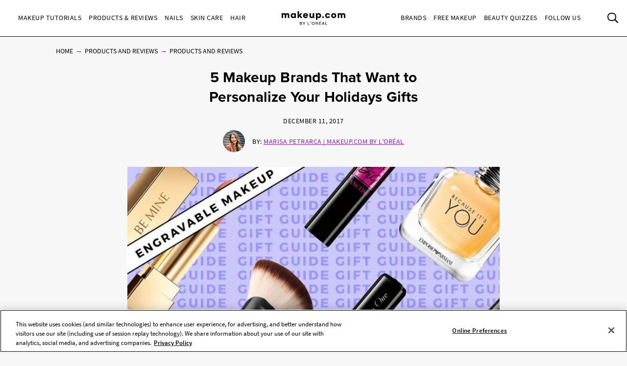

--- FILE ---
content_type: text/html; charset=utf-8
request_url: https://www.makeup.com/product-and-reviews/all-products-and-reviews/gift-ideas-makeup-gifts-engravable-makeup
body_size: 21094
content:




<!DOCTYPE html>
<html class="no-js no-touch" lang="en-US">
<head>
    <meta charset="utf-8" />
    <meta http-equiv="X-UA-Compatible" content="IE=edge">
    <meta http-equiv="Content-type" content="text/html;">
    <meta content="width=device-width, initial-scale=1" name="viewport" />
    <meta name="theme-color" content="#ffffff" />
    


<!-- OneTrust Cookies Consent Notice start for makeup.com --> 

<!--Load OnetrustcookieconsentHelper-->
<script src="-/media/56b5423f9d104269832318f6fa1f7ba9.ashx"  type="text/javascript"></script>

<!--Load Onetrust Source Lib-->
<script src="https://cdn.cookielaw.org/scripttemplates/otSDKStub.js"  type="text/javascript" charset="UTF-8" data-domain-script="6b7bb05a-93e4-4e8a-8017-53cd52ba93b0" ></script>
<script type="text/javascript">
function OptanonWrapper() { }
</script>

<!--Load OnetrustOptanonWrapper-->
<script src="-/media/38c89583a40a4c9cbed00bed0cbde099.ashx" type="text/javascript"></script>

<!-- OneTrust Cookies Consent Notice end for makeup.com -->

<script type="text/javascript">
    var pageData = {"brand":"MUP","language":"en","country":"US","siteTypeLevel":"main","event":"pageDataReady","site_type_level":"main","pageCategory":"Article Page","page_category":"Article Page","page_type":"articlePage","articleID":"2a52a4ce-c205-4a83-b920-d02e8109ccf0","article_id":"2a52a4ce-c205-4a83-b920-d02e8109ccf0","article_name":"5 Makeup Brands That Want to Personalize Your Holidays Gifts","articleName":"5 Makeup Brands That Want to Personalize Your Holidays Gifts","articleCategory":"Products & Reviews/All Products & Reviews","article_category":"Products & Reviews/All Products & Reviews","articleAuthor":"Marisa Petrarca","article_author":"Marisa Petrarca","publicationMonth":"12","publicationYear":"2017","publicationDate":"2017/12/11","publication_month":"12","publication_year":"2017","publication_date":"2017/12/11","category":"Products & Reviews","subCategory":"All Products & Reviews","sub_category":"All Products & Reviews","mentioned_brands":"Atelier Cologne,Carol’s Daughter,Essie,Giorgio Armani Beauty,IT Cosmetics,Lancôme,L'Oréal Paris,Maison Margiela,Maybelline New York,Mugler,NYX Professional Makeup,Prada,Ralph Lauren Fragrance,Softsheen-Carson | Dark &amp; Lovely,Urban Decay,Valentino Beauty,Viktor &amp; Rolf,Yves Saint Laurent,L’Oréal Paris,L’Oreal Paris","userType":"guest","user_type":"guest","pgName":"Personalized Makeup Products That You Can Engrave ","page_name":"Personalized Makeup Products That You Can Engrave ","geoIPLocation":"US","geo_ip_location":"US"};
    (function (w, d, s, l, i) {
         if(pageData.pageCategory == "Article Page"){
            document.addEventListener("DOMContentLoaded", () => {
                let pageDataBrands = pageData.mentioned_brands.split(',');
                let m_brand = setInterval(mentioned_brand, 100);
                let container = document.querySelectorAll('.component.rich-text');
                let brandArray = [];
                function mentioned_brand() {
                    if(container){
                        clearInterval(m_brand);
                        let pageContent = "";
                         container.forEach(function(item,index) {
                            pageContent += item.textContent;
                         });
                        for (const item of pageDataBrands) {
                            if (pageContent.toLowerCase().includes(item.toLowerCase())) {
                                brandArray.push(item.toLowerCase());
                            }
                        }
                        let double_colon = "::";
                        let brandArrayString = brandArray.join(double_colon);
                        pageData.mentioned_brands = brandArrayString;
                        w[l] = w[l] || []; w[l].push(pageData);
                        w[l].push({ 'gtm.start': new Date().getTime(), event: 'gtm.js' });
                    }   
                }
            });
         }else{
              w[l] = w[l] || []; w[l].push(pageData);
              w[l].push({ 'gtm.start': new Date().getTime(), event: 'gtm.js' });
         }
        var f = d.getElementsByTagName(s)[0], j = d.createElement(s), dl = l != 'dataLayer' ? '&l=' + l : '';
        j.async = true;
        j.src = '//www.googletagmanager.com/gtm.js?id=' + i + dl;
        f.parentNode.insertBefore(j, f);
    })(window, document, 'script', 'dataLayer', 'GTM-MJRKS6J');

    window.pageData = {"brand":"MUP","language":"en","country":"US","siteTypeLevel":"main","event":"pageDataReady","site_type_level":"main","pageCategory":"Article Page","page_category":"Article Page","page_type":"articlePage","articleID":"2a52a4ce-c205-4a83-b920-d02e8109ccf0","article_id":"2a52a4ce-c205-4a83-b920-d02e8109ccf0","article_name":"5 Makeup Brands That Want to Personalize Your Holidays Gifts","articleName":"5 Makeup Brands That Want to Personalize Your Holidays Gifts","articleCategory":"Products & Reviews/All Products & Reviews","article_category":"Products & Reviews/All Products & Reviews","articleAuthor":"Marisa Petrarca","article_author":"Marisa Petrarca","publicationMonth":"12","publicationYear":"2017","publicationDate":"2017/12/11","publication_month":"12","publication_year":"2017","publication_date":"2017/12/11","category":"Products & Reviews","subCategory":"All Products & Reviews","sub_category":"All Products & Reviews","mentioned_brands":"Atelier Cologne,Carol’s Daughter,Essie,Giorgio Armani Beauty,IT Cosmetics,Lancôme,L'Oréal Paris,Maison Margiela,Maybelline New York,Mugler,NYX Professional Makeup,Prada,Ralph Lauren Fragrance,Softsheen-Carson | Dark &amp; Lovely,Urban Decay,Valentino Beauty,Viktor &amp; Rolf,Yves Saint Laurent,L’Oréal Paris,L’Oreal Paris","userType":"guest","user_type":"guest","pgName":"Personalized Makeup Products That You Can Engrave ","page_name":"Personalized Makeup Products That You Can Engrave ","geoIPLocation":"US","geo_ip_location":"US"};
</script>



    <title>Personalized Makeup Products That You Can Engrave    | Makeup.com</title>



<meta  name="description" content="Looking to personalize your makeup or do so for someone else? Ahead, discover five brands that want you to engrave your beauty gifts this holiday season." /><meta  name="keywords" content="personalized makeup, engravable makeup, engraved makeup" />


<meta property="og:description"  content="Looking to personalize your makeup or do so for someone else? Ahead, discover five brands that want you to engrave your beauty gifts this holiday season." /><meta property="og:locale"  content="en-US" /><meta property="og:type"  content="article" /><meta property="og:site_name"  content="makeup.com" /><meta property="og:image"  content="https://www.makeup.com/-/media/project/loreal/brand-sites/mdc/americas/us/articles/2017/december/11-engraveable-makeup/makeupcompostgraphicshero3giftguideengravablemakeup121117r2.jpg" /><meta property="og:title"  content="5 Makeup Brands That Want to Personalize Your Holidays Gifts    | Makeup.com by L'Oréal" /><meta property="og:url"  content="https://www.makeup.com/product-and-reviews/all-products-and-reviews/gift-ideas-makeup-gifts-engravable-makeup" />
    <link href="https://www.makeup.com/-/media/project/loreal/brand-sites/mdc/shared/baseline/logo/mdc-favicon.png" rel="shortcut icon" />
    <link rel="canonical" href="https://www.makeup.com/product-and-reviews/all-products-and-reviews/gift-ideas-makeup-gifts-engravable-makeup" />
    <link rel="alternate" hreflang="en-us" href="https://www.makeup.com/product-and-reviews/all-products-and-reviews/gift-ideas-makeup-gifts-engravable-makeup">
    <link rel="alternate" hreflang="en-ca" href="https://www.makeup.com/en-ca/product-and-reviews/all-products-and-reviews/gift-ideas-makeup-gifts-engravable-makeup">









<script type="application/ld+json">
    {
        "@context":"http://schema.org",
        "@type":"Article",
        "mainEntityOfPage":{
            "@type":"WebPage",
            "@id":"https://www.makeup.com/product-and-reviews/all-products-and-reviews/loreal-paris-amazon-savings-event"
        },
        "headline":"Stock Up on Spring Makeup With the L’Or&#233;al Paris Savings Event on Amazon",
        "alternativeHeadline": "Stock Up on Spring Makeup With the L’Or&#233;al Paris Savings Event on Amazon",
        "image":"/-/media/project/loreal/brand-sites/mdc/americas/us/articles/2021/march/01-loreal-paris-amazon-savings-event/amazon-lop-march-deals-hero-mudc-030121.jpg",
        "datePublished": "2021-03-01",
        "dateModified": "2025-07-22",
        "description": "Spend $30 on any L’Or&#233;al Paris products on Amazon until March 13, 2021 and save money. Find out more and shop our favorite products.",
        "articleBody": "With two-day shipping and an endless supply of every makeup, skincare and hair care product imaginable, Amazon is our favorite way to shop all things beauty. And just when we thought it couldn&amp;rsquo;t get any better, L&amp;rsquo;Or&amp;eacute;al Paris partnered with the retailer for a spring savings event that&amp;rsquo;s sure to brighten your days. Available now until March 13, 2021, when you buy $30 worth of any L&amp;rsquo;Or&amp;eacute;al Paris products, you can save $10. Check out the brand&amp;rsquo;s store on Amazon right now to stock up on your favorites. And if you need help narrowing down the options, keep reading for our suggestions (and then check out our L&amp;rsquo;Or&amp;eacute;al Paris skincare picks here).&amp;nbsp;",
        "publisher":{
            "@type":"Organization",
            "name":"Makeup.com",
            "logo":{
                "@type":"ImageObject",
                "url":"https://www.makeup.com/-/media/Project/Loreal/Brand-Sites/MDC/shared/Baseline/logo/MCDC_vertical_logo_png.png",
                "width":363,
                "height":63
            }
        },
        "author": {
            "@type": "Person",
            "name": "Genesis Rivas"
        }
    }
</script>


    

    <!-- Use modern browser feature to preload assets -->
    <link rel="preload" href="/themes/MDC/vendors.bundle.js?v=2.81.0-release00001707" as="script">
    <link rel="preload" href="/themes/MDC/bundle.js?v=2.81.0-release00001707" as="script">

    <!-- PWA -->
    <link rel="manifest" href="/themes/MDC/manifest.json">

    <!-- Hidden vue components -->
    <style>
        [v-cloak] {
            display: none
        }
    </style>
    <link id="styleBundle" rel="stylesheet" href="/themes/MDC/css/bundle.css?v=2.81.0-release00001707" as="style">
    <script>
        function instagramLoader() {
            window.instgrm.Embeds.process();
        }
    </script>
</head>
<body itemscope itemtype="http://schema.org/WebPage" class="default-device bodyclass USCD01 ">
        <script>
            var html = document.querySelector('html');
            html.classList.remove('no-js');
            if (('ontouchstart' in window) || window.DocumentTouch && document instanceof DocumentTouch) {
                html.classList.remove('no-touch');
                html.classList.add('has-touch');
            }
        </script>
        <div id="main-container" key="main_container_key" v-nojshandler>

                  





                  <header>
                      <main-header>
                          

<template slot="skipto">
    <a tabindex="1"  href="#main-content"
       class="skipto">
        <span class="skipto__text">Skip to content</span>
    </a>
</template>

<template slot="burger" slot-scope="props">
    <button class="main-header__clickable main-header__trigger" @click="props.burger"
            :class="{ 'is-active': props.showMobile}"
            v-tag:useractionevent="{ label: 'picto', category: 'burger menu', action: 'display::menu', name: 'burger_menu_click'}"
            :aria-expanded="props.showMobile.toString()">
        <span class="top"></span>
        <span class="center1"></span>
        <span class="center2"></span>
        <span class="bottom"></span>
        <div class="is-sr-only">Toggle Menu</div>
    </button>
</template>

<template slot="mobileBanner">
    

<a style="padding: 0; display: block" href="/product-and-reviews/all-products-and-reviews/skin-hair-makeup-quiz" target="_blank">
    <div class="header-mobile-banner " style="background-image: url('/-/media/project/loreal/brand-sites/mdc/americas/us/forms/overpluckbrowsmudcchauntevaughnexp0811240148-2-1.jpg')">
        <div class="header-mobile-banner__content white overlay">
            <div>
                <p class="header-mobile-banner__content__title"><strong>Beauty Quizzes</strong></p>
                <p class="header-mobile-banner__content__subtitle">Discover the Best Beauty Products for You</p>
            </div>
            <p class="header-mobile-banner__content__cta">Find out now</p>
        </div>
    </div>
</a>

</template>

<template slot="categoryLinks" slot-scope="props">
    <ul class="categories">
        


    <!-- //NOSONAR --><li :class="['categories__item',
                  { 'categories__item--active': props.activePanel === '968a51dd-7a4f-43a1-9100-4e1a1d4180b4' },
                  {'categories__item--with-sub' : true }]">
            <header-link :mobile-tagging="{ label: 'Makeup Tutorials', category: 'burger menu l1', action: 'select', name: 'menu_navigation', menu_type : 'burger menu', bread_crumb : 'Makeup Tutorials' }"
                         :desktop-tagging="{ label: 'Makeup Tutorials', category: 'main menu l1', action: 'select', name: 'menu_navigation', menu_type : 'main menu', bread_crumb : 'Makeup Tutorials' }">
                <button @click="props.open('968a51dd-7a4f-43a1-9100-4e1a1d4180b4')"
                        :class="{ 'active-menu': props.activePanel === '968a51dd-7a4f-43a1-9100-4e1a1d4180b4' }"
                        :aria-expanded="props.isExpanded('968a51dd-7a4f-43a1-9100-4e1a1d4180b4')"
                        aria-controls="panel-968a51dd-7a4f-43a1-9100-4e1a1d4180b4"
                        id="968a51dd-7a4f-43a1-9100-4e1a1d4180b4" tabindex="1000">
                    Makeup Tutorials
                </button>

            </header-link>
            <ul class="subcategories subcategories--two-columns "
                id="panel-968a51dd-7a4f-43a1-9100-4e1a1d4180b4"
                aria-hidden="true">
                    <li class="subcategories__item">
                        <header-link :mobile-tagging="{ label: 'Makeup Tutorials::Expert Tips.', category: 'burger menu l2', action: 'select', name: 'menu_navigation', menu_type : 'burger menu', bread_crumb : 'Makeup Tutorials::Expert Tips.' }"
                                     :desktop-tagging="{ label: 'Makeup Tutorials::Expert Tips.', category: 'main menu l2', action: 'select', name: 'menu_navigation', menu_type : 'main menu', bread_crumb : 'Makeup Tutorials::Expert Tips.' }">
                            <a tabindex="1000" href="/makeup-tutorials/expert-tips" @click.prevent="props.close">
                                Expert Tips.
                            </a>
                        </header-link>


                    </li>
                    <li class="subcategories__item">
                        <header-link :mobile-tagging="{ label: 'Makeup Tutorials::Trends', category: 'burger menu l2', action: 'select', name: 'menu_navigation', menu_type : 'burger menu', bread_crumb : 'Makeup Tutorials::Trends' }"
                                     :desktop-tagging="{ label: 'Makeup Tutorials::Trends', category: 'main menu l2', action: 'select', name: 'menu_navigation', menu_type : 'main menu', bread_crumb : 'Makeup Tutorials::Trends' }">
                            <a tabindex="1000" href="/makeup-tutorials/trends" @click.prevent="props.close">
                                Trends
                            </a>
                        </header-link>


                    </li>
                    <li class="subcategories__item">
                        <header-link :mobile-tagging="{ label: 'Makeup Tutorials::Face', category: 'burger menu l2', action: 'select', name: 'menu_navigation', menu_type : 'burger menu', bread_crumb : 'Makeup Tutorials::Face' }"
                                     :desktop-tagging="{ label: 'Makeup Tutorials::Face', category: 'main menu l2', action: 'select', name: 'menu_navigation', menu_type : 'main menu', bread_crumb : 'Makeup Tutorials::Face' }">
                            <a tabindex="1000" href="/makeup-tutorials/face" @click.prevent="props.close">
                                Face
                            </a>
                        </header-link>


                    </li>
                    <li class="subcategories__item">
                        <header-link :mobile-tagging="{ label: 'Makeup Tutorials::Eyes', category: 'burger menu l2', action: 'select', name: 'menu_navigation', menu_type : 'burger menu', bread_crumb : 'Makeup Tutorials::Eyes' }"
                                     :desktop-tagging="{ label: 'Makeup Tutorials::Eyes', category: 'main menu l2', action: 'select', name: 'menu_navigation', menu_type : 'main menu', bread_crumb : 'Makeup Tutorials::Eyes' }">
                            <a tabindex="1000" href="/makeup-tutorials/eyes" @click.prevent="props.close">
                                Eyes
                            </a>
                        </header-link>


                    </li>
                    <li class="subcategories__item">
                        <header-link :mobile-tagging="{ label: 'Makeup Tutorials::Lips', category: 'burger menu l2', action: 'select', name: 'menu_navigation', menu_type : 'burger menu', bread_crumb : 'Makeup Tutorials::Lips' }"
                                     :desktop-tagging="{ label: 'Makeup Tutorials::Lips', category: 'main menu l2', action: 'select', name: 'menu_navigation', menu_type : 'main menu', bread_crumb : 'Makeup Tutorials::Lips' }">
                            <a tabindex="1000" href="/makeup-tutorials/lips" @click.prevent="props.close">
                                Lips
                            </a>
                        </header-link>


                    </li>
                    <li class="subcategories__item">
                        <header-link :mobile-tagging="{ label: 'Makeup Tutorials::The Red Lip', category: 'burger menu l2', action: 'select', name: 'menu_navigation', menu_type : 'burger menu', bread_crumb : 'Makeup Tutorials::The Red Lip' }"
                                     :desktop-tagging="{ label: 'Makeup Tutorials::The Red Lip', category: 'main menu l2', action: 'select', name: 'menu_navigation', menu_type : 'main menu', bread_crumb : 'Makeup Tutorials::The Red Lip' }">
                            <a tabindex="1000" href="/makeup-tutorials/the-red-lip" @click.prevent="props.close">
                                The Red Lip
                            </a>
                        </header-link>


                    </li>
                    <li class="subcategories__item">
                        <header-link :mobile-tagging="{ label: 'Makeup Tutorials::Night Out', category: 'burger menu l2', action: 'select', name: 'menu_navigation', menu_type : 'burger menu', bread_crumb : 'Makeup Tutorials::Night Out' }"
                                     :desktop-tagging="{ label: 'Makeup Tutorials::Night Out', category: 'main menu l2', action: 'select', name: 'menu_navigation', menu_type : 'main menu', bread_crumb : 'Makeup Tutorials::Night Out' }">
                            <a tabindex="1000" href="/makeup-tutorials/night-out" @click.prevent="props.close">
                                Night Out
                            </a>
                        </header-link>


                    </li>
                    <li class="subcategories__item">
                        <header-link :mobile-tagging="{ label: 'Makeup Tutorials::Bridal', category: 'burger menu l2', action: 'select', name: 'menu_navigation', menu_type : 'burger menu', bread_crumb : 'Makeup Tutorials::Bridal' }"
                                     :desktop-tagging="{ label: 'Makeup Tutorials::Bridal', category: 'main menu l2', action: 'select', name: 'menu_navigation', menu_type : 'main menu', bread_crumb : 'Makeup Tutorials::Bridal' }">
                            <a tabindex="1000" href="/makeup-tutorials/bridal" @click.prevent="props.close">
                                Bridal
                            </a>
                        </header-link>


                    </li>
                    <li class="subcategories__item">
                        <header-link :mobile-tagging="{ label: 'Makeup Tutorials::Spring &amp; Summer', category: 'burger menu l2', action: 'select', name: 'menu_navigation', menu_type : 'burger menu', bread_crumb : 'Makeup Tutorials::Spring &amp; Summer' }"
                                     :desktop-tagging="{ label: 'Makeup Tutorials::Spring &amp; Summer', category: 'main menu l2', action: 'select', name: 'menu_navigation', menu_type : 'main menu', bread_crumb : 'Makeup Tutorials::Spring &amp; Summer' }">
                            <a tabindex="1000" href="/makeup-tutorials/spring-and-summer" @click.prevent="props.close">
                                Spring & Summer
                            </a>
                        </header-link>


                    </li>
                    <li class="subcategories__item">
                        <header-link :mobile-tagging="{ label: 'Makeup Tutorials::Fall &amp; Winter', category: 'burger menu l2', action: 'select', name: 'menu_navigation', menu_type : 'burger menu', bread_crumb : 'Makeup Tutorials::Fall &amp; Winter' }"
                                     :desktop-tagging="{ label: 'Makeup Tutorials::Fall &amp; Winter', category: 'main menu l2', action: 'select', name: 'menu_navigation', menu_type : 'main menu', bread_crumb : 'Makeup Tutorials::Fall &amp; Winter' }">
                            <a tabindex="1000" href="/makeup-tutorials/fall-and-winter" @click.prevent="props.close">
                                Fall & Winter
                            </a>
                        </header-link>


                    </li>
                                    <li class="subcategories__item subcategories__item-link">
                        <a tabindex="1000" class="header-custom-link" href="/makeup-tutorials">View All</a>

                    </li>
            </ul>
                <a tabindex="1000" class="header-custom-link header-custom-link--desktop" href="/makeup-tutorials">View All</a>
    </li>
    <!-- //NOSONAR --><li :class="['categories__item',
                  { 'categories__item--active': props.activePanel === '9d74df33-b257-4e7f-841a-6753eb4f09ed' },
                  {'categories__item--with-sub' : true }]">
            <header-link :mobile-tagging="{ label: 'Products &amp; Reviews', category: 'burger menu l1', action: 'select', name: 'menu_navigation', menu_type : 'burger menu', bread_crumb : 'Products &amp; Reviews' }"
                         :desktop-tagging="{ label: 'Products &amp; Reviews', category: 'main menu l1', action: 'select', name: 'menu_navigation', menu_type : 'main menu', bread_crumb : 'Products &amp; Reviews' }">
                <button @click="props.open('9d74df33-b257-4e7f-841a-6753eb4f09ed')"
                        :class="{ 'active-menu': props.activePanel === '9d74df33-b257-4e7f-841a-6753eb4f09ed' }"
                        :aria-expanded="props.isExpanded('9d74df33-b257-4e7f-841a-6753eb4f09ed')"
                        aria-controls="panel-9d74df33-b257-4e7f-841a-6753eb4f09ed"
                        id="9d74df33-b257-4e7f-841a-6753eb4f09ed" tabindex="2000">
                    Products &amp; Reviews
                </button>

            </header-link>
            <ul class="subcategories subcategories--two-columns subcategories--two-columns-brands"
                id="panel-9d74df33-b257-4e7f-841a-6753eb4f09ed"
                aria-hidden="true">
                    <li class="subcategories__item">
                        <header-link :mobile-tagging="{ label: 'Products &amp; Reviews::Foundation', category: 'burger menu l2', action: 'select', name: 'menu_navigation', menu_type : 'burger menu', bread_crumb : 'Products &amp; Reviews::Foundation' }"
                                     :desktop-tagging="{ label: 'Products &amp; Reviews::Foundation', category: 'main menu l2', action: 'select', name: 'menu_navigation', menu_type : 'main menu', bread_crumb : 'Products &amp; Reviews::Foundation' }">
                            <a tabindex="2000" href="/products-and-reviews/foundation" @click.prevent="props.close">
                                Foundation
                            </a>
                        </header-link>


                    </li>
                    <li class="subcategories__item">
                        <header-link :mobile-tagging="{ label: 'Products &amp; Reviews::Concealer', category: 'burger menu l2', action: 'select', name: 'menu_navigation', menu_type : 'burger menu', bread_crumb : 'Products &amp; Reviews::Concealer' }"
                                     :desktop-tagging="{ label: 'Products &amp; Reviews::Concealer', category: 'main menu l2', action: 'select', name: 'menu_navigation', menu_type : 'main menu', bread_crumb : 'Products &amp; Reviews::Concealer' }">
                            <a tabindex="2000" href="/products-and-reviews/concealer" @click.prevent="props.close">
                                Concealer
                            </a>
                        </header-link>


                    </li>
                    <li class="subcategories__item">
                        <header-link :mobile-tagging="{ label: 'Products &amp; Reviews::Highlighter', category: 'burger menu l2', action: 'select', name: 'menu_navigation', menu_type : 'burger menu', bread_crumb : 'Products &amp; Reviews::Highlighter' }"
                                     :desktop-tagging="{ label: 'Products &amp; Reviews::Highlighter', category: 'main menu l2', action: 'select', name: 'menu_navigation', menu_type : 'main menu', bread_crumb : 'Products &amp; Reviews::Highlighter' }">
                            <a tabindex="2000" href="/products-and-reviews/highlighter" @click.prevent="props.close">
                                Highlighter
                            </a>
                        </header-link>


                    </li>
                    <li class="subcategories__item">
                        <header-link :mobile-tagging="{ label: 'Products &amp; Reviews::Eyeshadow', category: 'burger menu l2', action: 'select', name: 'menu_navigation', menu_type : 'burger menu', bread_crumb : 'Products &amp; Reviews::Eyeshadow' }"
                                     :desktop-tagging="{ label: 'Products &amp; Reviews::Eyeshadow', category: 'main menu l2', action: 'select', name: 'menu_navigation', menu_type : 'main menu', bread_crumb : 'Products &amp; Reviews::Eyeshadow' }">
                            <a tabindex="2000" href="/products-and-reviews/eyeshadow" @click.prevent="props.close">
                                Eyeshadow
                            </a>
                        </header-link>


                    </li>
                    <li class="subcategories__item">
                        <header-link :mobile-tagging="{ label: 'Products &amp; Reviews::Mascara', category: 'burger menu l2', action: 'select', name: 'menu_navigation', menu_type : 'burger menu', bread_crumb : 'Products &amp; Reviews::Mascara' }"
                                     :desktop-tagging="{ label: 'Products &amp; Reviews::Mascara', category: 'main menu l2', action: 'select', name: 'menu_navigation', menu_type : 'main menu', bread_crumb : 'Products &amp; Reviews::Mascara' }">
                            <a tabindex="2000" href="/products-and-reviews/mascara" @click.prevent="props.close">
                                Mascara
                            </a>
                        </header-link>


                    </li>
                    <li class="subcategories__item">
                        <header-link :mobile-tagging="{ label: 'Products &amp; Reviews::Lipstick', category: 'burger menu l2', action: 'select', name: 'menu_navigation', menu_type : 'burger menu', bread_crumb : 'Products &amp; Reviews::Lipstick' }"
                                     :desktop-tagging="{ label: 'Products &amp; Reviews::Lipstick', category: 'main menu l2', action: 'select', name: 'menu_navigation', menu_type : 'main menu', bread_crumb : 'Products &amp; Reviews::Lipstick' }">
                            <a tabindex="2000" href="/products-and-reviews/lipstick" @click.prevent="props.close">
                                Lipstick
                            </a>
                        </header-link>


                    </li>
                    <li class="subcategories__item">
                        <header-link :mobile-tagging="{ label: 'Products &amp; Reviews::Lip Gloss', category: 'burger menu l2', action: 'select', name: 'menu_navigation', menu_type : 'burger menu', bread_crumb : 'Products &amp; Reviews::Lip Gloss' }"
                                     :desktop-tagging="{ label: 'Products &amp; Reviews::Lip Gloss', category: 'main menu l2', action: 'select', name: 'menu_navigation', menu_type : 'main menu', bread_crumb : 'Products &amp; Reviews::Lip Gloss' }">
                            <a tabindex="2000" href="/products-and-reviews/lip-gloss" @click.prevent="props.close">
                                Lip Gloss
                            </a>
                        </header-link>


                    </li>
                    <li class="subcategories__item">
                        <header-link :mobile-tagging="{ label: 'Products &amp; Reviews::Blush', category: 'burger menu l2', action: 'select', name: 'menu_navigation', menu_type : 'burger menu', bread_crumb : 'Products &amp; Reviews::Blush' }"
                                     :desktop-tagging="{ label: 'Products &amp; Reviews::Blush', category: 'main menu l2', action: 'select', name: 'menu_navigation', menu_type : 'main menu', bread_crumb : 'Products &amp; Reviews::Blush' }">
                            <a tabindex="2000" href="/products-and-reviews/blush" @click.prevent="props.close">
                                Blush
                            </a>
                        </header-link>


                    </li>
                    <li class="subcategories__item">
                        <header-link :mobile-tagging="{ label: 'Products &amp; Reviews::Makeup Brushes', category: 'burger menu l2', action: 'select', name: 'menu_navigation', menu_type : 'burger menu', bread_crumb : 'Products &amp; Reviews::Makeup Brushes' }"
                                     :desktop-tagging="{ label: 'Products &amp; Reviews::Makeup Brushes', category: 'main menu l2', action: 'select', name: 'menu_navigation', menu_type : 'main menu', bread_crumb : 'Products &amp; Reviews::Makeup Brushes' }">
                            <a tabindex="2000" href="/products-and-reviews/makeup-brushes" @click.prevent="props.close">
                                Makeup Brushes
                            </a>
                        </header-link>


                    </li>
                    <li class="subcategories__item">
                        <header-link :mobile-tagging="{ label: 'Products &amp; Reviews::Fragrance', category: 'burger menu l2', action: 'select', name: 'menu_navigation', menu_type : 'burger menu', bread_crumb : 'Products &amp; Reviews::Fragrance' }"
                                     :desktop-tagging="{ label: 'Products &amp; Reviews::Fragrance', category: 'main menu l2', action: 'select', name: 'menu_navigation', menu_type : 'main menu', bread_crumb : 'Products &amp; Reviews::Fragrance' }">
                            <a tabindex="2000" href="/products-and-reviews/fragrance" @click.prevent="props.close">
                                Fragrance
                            </a>
                        </header-link>


                    </li>
                    <li class="subcategories__item">
                        <header-link :mobile-tagging="{ label: 'Products &amp; Reviews::Editors Picks', category: 'burger menu l2', action: 'select', name: 'menu_navigation', menu_type : 'burger menu', bread_crumb : 'Products &amp; Reviews::Editors Picks' }"
                                     :desktop-tagging="{ label: 'Products &amp; Reviews::Editors Picks', category: 'main menu l2', action: 'select', name: 'menu_navigation', menu_type : 'main menu', bread_crumb : 'Products &amp; Reviews::Editors Picks' }">
                            <a tabindex="2000" href="/products-and-reviews/editors-picks" @click.prevent="props.close">
                                Editors Picks
                            </a>
                        </header-link>


                    </li>
                                    <li class="subcategories__item subcategories__item-link">
                        <a tabindex="2000" class="header-custom-link" href="/products-and-reviews">View All</a>

                    </li>
            </ul>
                <a tabindex="2000" class="header-custom-link header-custom-link--desktop" href="/products-and-reviews">View All</a>
    </li>
    <!-- //NOSONAR --><li :class="['categories__item',
                  { 'categories__item--active': props.activePanel === '1f51d987-74ba-47b0-bc0a-71f663bf0823' },
                  {'categories__item--with-sub' : true }]">
            <header-link :mobile-tagging="{ label: 'Nails', category: 'burger menu l1', action: 'select', name: 'menu_navigation', menu_type : 'burger menu', bread_crumb : 'Nails' }"
                         :desktop-tagging="{ label: 'Nails', category: 'main menu l1', action: 'select', name: 'menu_navigation', menu_type : 'main menu', bread_crumb : 'Nails' }">
                <button @click="props.open('1f51d987-74ba-47b0-bc0a-71f663bf0823')"
                        :class="{ 'active-menu': props.activePanel === '1f51d987-74ba-47b0-bc0a-71f663bf0823' }"
                        :aria-expanded="props.isExpanded('1f51d987-74ba-47b0-bc0a-71f663bf0823')"
                        aria-controls="panel-1f51d987-74ba-47b0-bc0a-71f663bf0823"
                        id="1f51d987-74ba-47b0-bc0a-71f663bf0823" tabindex="3000">
                    Nails
                </button>

            </header-link>
            <ul class="subcategories  "
                id="panel-1f51d987-74ba-47b0-bc0a-71f663bf0823"
                aria-hidden="true">
                    <li class="subcategories__item">
                        <header-link :mobile-tagging="{ label: 'Nails::Nail Polish', category: 'burger menu l2', action: 'select', name: 'menu_navigation', menu_type : 'burger menu', bread_crumb : 'Nails::Nail Polish' }"
                                     :desktop-tagging="{ label: 'Nails::Nail Polish', category: 'main menu l2', action: 'select', name: 'menu_navigation', menu_type : 'main menu', bread_crumb : 'Nails::Nail Polish' }">
                            <a tabindex="3000" href="/nails/nail-polish" @click.prevent="props.close">
                                Nail Polish
                            </a>
                        </header-link>


                    </li>
                    <li class="subcategories__item">
                        <header-link :mobile-tagging="{ label: 'Nails::Nail Art', category: 'burger menu l2', action: 'select', name: 'menu_navigation', menu_type : 'burger menu', bread_crumb : 'Nails::Nail Art' }"
                                     :desktop-tagging="{ label: 'Nails::Nail Art', category: 'main menu l2', action: 'select', name: 'menu_navigation', menu_type : 'main menu', bread_crumb : 'Nails::Nail Art' }">
                            <a tabindex="3000" href="/nails/nail-art" @click.prevent="props.close">
                                Nail Art
                            </a>
                        </header-link>


                    </li>
                    <li class="subcategories__item">
                        <header-link :mobile-tagging="{ label: 'Nails::Nail Care', category: 'burger menu l2', action: 'select', name: 'menu_navigation', menu_type : 'burger menu', bread_crumb : 'Nails::Nail Care' }"
                                     :desktop-tagging="{ label: 'Nails::Nail Care', category: 'main menu l2', action: 'select', name: 'menu_navigation', menu_type : 'main menu', bread_crumb : 'Nails::Nail Care' }">
                            <a tabindex="3000" href="/nails/nail-care" @click.prevent="props.close">
                                Nail Care
                            </a>
                        </header-link>


                    </li>
                                    <li class="subcategories__item subcategories__item-link">
                        <a tabindex="3000" class="header-custom-link" href="/nails">View All</a>

                    </li>
            </ul>
                <a tabindex="3000" class="header-custom-link header-custom-link--desktop" href="/nails">View All</a>
    </li>
    <!-- //NOSONAR --><li :class="['categories__item',
                  { 'categories__item--active': props.activePanel === '9ef80fd2-a6a7-415d-9173-e58a1e61eaae' },
                  {'categories__item--with-sub' : true }]">
            <header-link :mobile-tagging="{ label: 'Skin Care', category: 'burger menu l1', action: 'select', name: 'menu_navigation', menu_type : 'burger menu', bread_crumb : 'Skin Care' }"
                         :desktop-tagging="{ label: 'Skin Care', category: 'main menu l1', action: 'select', name: 'menu_navigation', menu_type : 'main menu', bread_crumb : 'Skin Care' }">
                <button @click="props.open('9ef80fd2-a6a7-415d-9173-e58a1e61eaae')"
                        :class="{ 'active-menu': props.activePanel === '9ef80fd2-a6a7-415d-9173-e58a1e61eaae' }"
                        :aria-expanded="props.isExpanded('9ef80fd2-a6a7-415d-9173-e58a1e61eaae')"
                        aria-controls="panel-9ef80fd2-a6a7-415d-9173-e58a1e61eaae"
                        id="9ef80fd2-a6a7-415d-9173-e58a1e61eaae" tabindex="4000">
                    Skin Care
                </button>

            </header-link>
            <ul class="subcategories  "
                id="panel-9ef80fd2-a6a7-415d-9173-e58a1e61eaae"
                aria-hidden="true">
                    <li class="subcategories__item">
                        <header-link :mobile-tagging="{ label: 'Skin Care::Skin Care Products', category: 'burger menu l2', action: 'select', name: 'menu_navigation', menu_type : 'burger menu', bread_crumb : 'Skin Care::Skin Care Products' }"
                                     :desktop-tagging="{ label: 'Skin Care::Skin Care Products', category: 'main menu l2', action: 'select', name: 'menu_navigation', menu_type : 'main menu', bread_crumb : 'Skin Care::Skin Care Products' }">
                            <a tabindex="4000" href="/skin-care/products" @click.prevent="props.close">
                                Skin Care Products
                            </a>
                        </header-link>


                    </li>
                    <li class="subcategories__item">
                        <header-link :mobile-tagging="{ label: 'Skin Care::Skin Care Tips', category: 'burger menu l2', action: 'select', name: 'menu_navigation', menu_type : 'burger menu', bread_crumb : 'Skin Care::Skin Care Tips' }"
                                     :desktop-tagging="{ label: 'Skin Care::Skin Care Tips', category: 'main menu l2', action: 'select', name: 'menu_navigation', menu_type : 'main menu', bread_crumb : 'Skin Care::Skin Care Tips' }">
                            <a tabindex="4000" href="/skin-care/tips" @click.prevent="props.close">
                                Skin Care Tips
                            </a>
                        </header-link>


                    </li>
                    <li class="subcategories__item">
                        <header-link :mobile-tagging="{ label: 'Skin Care::Skincare.com', category: 'burger menu l2', action: 'select', name: 'menu_navigation', menu_type : 'burger menu', bread_crumb : 'Skin Care::Skincare.com' }"
                                     :desktop-tagging="{ label: 'Skin Care::Skincare.com', category: 'main menu l2', action: 'select', name: 'menu_navigation', menu_type : 'main menu', bread_crumb : 'Skin Care::Skincare.com' }">
                            <a tabindex="4000" href="http://www.skincare.com/" @click.prevent="props.close">
                                Skincare.com
                            </a>
                        </header-link>


                    </li>
                                    <li class="subcategories__item subcategories__item-link">
                        <a tabindex="4000" class="header-custom-link" href="/skin-care">View All</a>

                    </li>
            </ul>
                <a tabindex="4000" class="header-custom-link header-custom-link--desktop" href="/skin-care">View All</a>
    </li>
    <!-- //NOSONAR --><li :class="['categories__item',
                  { 'categories__item--active': props.activePanel === 'a87dc934-f991-4a88-ae95-96eec1502053' },
                  {'categories__item--with-sub' : true }]">
            <header-link :mobile-tagging="{ label: 'Hair', category: 'burger menu l1', action: 'select', name: 'menu_navigation', menu_type : 'burger menu', bread_crumb : 'Hair' }"
                         :desktop-tagging="{ label: 'Hair', category: 'main menu l1', action: 'select', name: 'menu_navigation', menu_type : 'main menu', bread_crumb : 'Hair' }">
                <button @click="props.open('a87dc934-f991-4a88-ae95-96eec1502053')"
                        :class="{ 'active-menu': props.activePanel === 'a87dc934-f991-4a88-ae95-96eec1502053' }"
                        :aria-expanded="props.isExpanded('a87dc934-f991-4a88-ae95-96eec1502053')"
                        aria-controls="panel-a87dc934-f991-4a88-ae95-96eec1502053"
                        id="a87dc934-f991-4a88-ae95-96eec1502053" tabindex="5000">
                    Hair
                </button>

            </header-link>
            <ul class="subcategories  "
                id="panel-a87dc934-f991-4a88-ae95-96eec1502053"
                aria-hidden="true">
                    <li class="subcategories__item">
                        <header-link :mobile-tagging="{ label: 'Hair::Hair Styling', category: 'burger menu l2', action: 'select', name: 'menu_navigation', menu_type : 'burger menu', bread_crumb : 'Hair::Hair Styling' }"
                                     :desktop-tagging="{ label: 'Hair::Hair Styling', category: 'main menu l2', action: 'select', name: 'menu_navigation', menu_type : 'main menu', bread_crumb : 'Hair::Hair Styling' }">
                            <a tabindex="5000" href="/hair/hair-styling" @click.prevent="props.close">
                                Hair Styling
                            </a>
                        </header-link>


                    </li>
                    <li class="subcategories__item">
                        <header-link :mobile-tagging="{ label: 'Hair::Hair Color', category: 'burger menu l2', action: 'select', name: 'menu_navigation', menu_type : 'burger menu', bread_crumb : 'Hair::Hair Color' }"
                                     :desktop-tagging="{ label: 'Hair::Hair Color', category: 'main menu l2', action: 'select', name: 'menu_navigation', menu_type : 'main menu', bread_crumb : 'Hair::Hair Color' }">
                            <a tabindex="5000" href="/hair/hair-color" @click.prevent="props.close">
                                Hair Color
                            </a>
                        </header-link>


                    </li>
                    <li class="subcategories__item">
                        <header-link :mobile-tagging="{ label: 'Hair::Hair Care', category: 'burger menu l2', action: 'select', name: 'menu_navigation', menu_type : 'burger menu', bread_crumb : 'Hair::Hair Care' }"
                                     :desktop-tagging="{ label: 'Hair::Hair Care', category: 'main menu l2', action: 'select', name: 'menu_navigation', menu_type : 'main menu', bread_crumb : 'Hair::Hair Care' }">
                            <a tabindex="5000" href="/hair/hair-care" @click.prevent="props.close">
                                Hair Care
                            </a>
                        </header-link>


                    </li>
                    <li class="subcategories__item">
                        <header-link :mobile-tagging="{ label: 'Hair::Haircuts', category: 'burger menu l2', action: 'select', name: 'menu_navigation', menu_type : 'burger menu', bread_crumb : 'Hair::Haircuts' }"
                                     :desktop-tagging="{ label: 'Hair::Haircuts', category: 'main menu l2', action: 'select', name: 'menu_navigation', menu_type : 'main menu', bread_crumb : 'Hair::Haircuts' }">
                            <a tabindex="5000" href="/hair/haircuts" @click.prevent="props.close">
                                Haircuts
                            </a>
                        </header-link>


                    </li>
                    <li class="subcategories__item">
                        <header-link :mobile-tagging="{ label: 'Hair::Natural Hair', category: 'burger menu l2', action: 'select', name: 'menu_navigation', menu_type : 'burger menu', bread_crumb : 'Hair::Natural Hair' }"
                                     :desktop-tagging="{ label: 'Hair::Natural Hair', category: 'main menu l2', action: 'select', name: 'menu_navigation', menu_type : 'main menu', bread_crumb : 'Hair::Natural Hair' }">
                            <a tabindex="5000" href="/hair/natural-hair" @click.prevent="props.close">
                                Natural Hair
                            </a>
                        </header-link>


                    </li>
                                    <li class="subcategories__item subcategories__item-link">
                        <a tabindex="5000" class="header-custom-link" href="/hair">View All</a>

                    </li>
            </ul>
                <a tabindex="5000" class="header-custom-link header-custom-link--desktop" href="/hair">View All</a>
    </li>

    </ul>
</template>

<template slot="panel" slot-scope="props">
    <ul class="header-posts">
        



        <!-- //NOSONAR --><li v-show="props.activePanel === '968a51dd-7a4f-43a1-9100-4e1a1d4180b4'">

            <ul class="header-posts__recent">
                            <li class="card item">
                                <a href="/product-and-reviews/lip-gloss/best-lip-glosses" tabindex="1000">
                                    <div class="header-posts__image">
                                            <img data-src="/-/media/project/loreal/brand-sites/mdc/americas/us/articles/2024/04-april/best-lip-glosses/mdc_lip-gloss_april_banner.jpg?cx=0.490000009536743&amp;cy=0.540000021457672&amp;cw=150&amp;ch=120&amp;blr=False&amp;hash=85D75D1E91663CB079932A12C7D75D33"
                                                 width="150"
                                                 height="120"
                                                 class="lazyload header-posts__image__item"
                                                 alt="18 Lip Glosses We Can’t Live Without in 2024" />
                                    </div>
                                    <div class="title" v-ellipsis="38">Our Most Coveted Holiday Lip Glosses to Add to Your Wish List</div>
                                </a>
                            </li>
                            <li class="card item">
                                <a href="/makeup-tutorials/expert-tips/sunscreen-before-or-after-primer" tabindex="1001">
                                    <div class="header-posts__image">
                                            <img data-src="/-/media/project/loreal/brand-sites/mdc/americas/us/articles/2025/jun/mdc-sunscreen-before-or-after-primer-header.jpg?cx=0.5&amp;cy=0.5&amp;cw=150&amp;ch=120&amp;blr=False&amp;hash=7C931ABAAE342B99C45846CB269AA5F6"
                                                 width="150"
                                                 height="120"
                                                 class="lazyload header-posts__image__item"
                                                 alt="Woman with sunscreen on face" />
                                    </div>
                                    <div class="title" v-ellipsis="38">Sunscreen Before or After Primer: Which Comes First?</div>
                                </a>
                            </li>
                            <li class="card item">
                                <a href="/makeup-tutorials/trends/places-to-highlight-your-face" tabindex="1002">
                                    <div class="header-posts__image">
                                            <img data-src="/-/media/project/loreal/brand-sites/mdc/americas/us/articles/2025/jun/mdc-where-to-apply-highlighter.jpg?cx=0.419999986886978&amp;cy=0.230000004172325&amp;cw=150&amp;ch=120&amp;blr=False&amp;hash=0FC7C4A6DD52185A02BB8E5EEB74DA0D"
                                                 width="150"
                                                 height="120"
                                                 class="lazyload header-posts__image__item"
                                                 alt="Close-up of a person in profile looking to the side of the camera with their hair pulled back and three dots of highlighter on their cheeks not blended in" />
                                    </div>
                                    <div class="title" v-ellipsis="38">Where and How To Apply Highlighter For a Radiant Glow</div>
                                </a>
                            </li>
                            <li class="card item">
                                <a href="/makeup-tutorials/expert-tips/sunscreen-before-or-after-makeup" tabindex="1003">
                                    <div class="header-posts__image">
                                            <img data-src="/-/media/project/loreal/brand-sites/mdc/americas/us/articles/2025/jun/articleheader-sunscreen-before-or-after-makeup.jpg?cx=0.449999988079071&amp;cy=0.439999997615814&amp;cw=150&amp;ch=120&amp;blr=False&amp;hash=763E69355B649F8CE1107C7E2D48500A"
                                                 width="150"
                                                 height="120"
                                                 class="lazyload header-posts__image__item"
                                                 alt="Woman applying NYX sunscreen to face" />
                                    </div>
                                    <div class="title" v-ellipsis="38">How To Wear Sunscreen And Makeup: When To Apply Each</div>
                                </a>
                            </li>

            </ul>

        </li>
        <!-- //NOSONAR --><li v-show="props.activePanel === '9d74df33-b257-4e7f-841a-6753eb4f09ed'">

            <ul class="header-posts__recent">
                            <li class="card item">
                                <a href="/product-and-reviews/foundation/no-foundation-makeup-routine" tabindex="2000">
                                    <div class="header-posts__image">
                                            <img data-src="/-/media/project/loreal/brand-sites/mdc/americas/us/articles/2024/06-june/no-foundation-makeup-routine/mdc_foundation-free_june_banner.jpg?cx=0.490000009536743&amp;cy=0.540000021457672&amp;cw=150&amp;ch=120&amp;blr=False&amp;hash=71E111D6AB1CCC8C518A942F0864D781"
                                                 width="150"
                                                 height="120"
                                                 class="lazyload header-posts__image__item"
                                                 alt="Quick Foundation-Free Makeup Tutorial" />
                                    </div>
                                    <div class="title" v-ellipsis="38">9 Easy Steps for a Foundation-Free Makeup Routine</div>
                                </a>
                            </li>
                            <li class="card item">
                                <a href="/product-and-reviews/fragrance/best-fragrances-fall" tabindex="2001">
                                    <div class="header-posts__image">
                                            <img data-src="/-/media/project/loreal/brand-sites/mdc/americas/us/articles/2025/oct/best-fragrances-fall/header-option-1-copy.png?cx=0.490000009536743&amp;cy=0.540000021457672&amp;cw=150&amp;ch=120&amp;blr=False&amp;hash=FA42D50CAC5F00CB1B7EA16104EAEE47"
                                                 width="150"
                                                 height="120"
                                                 class="lazyload header-posts__image__item"
                                                 alt="Best Fall Fragrances to Add to Your Collection" />
                                    </div>
                                    <div class="title" v-ellipsis="38">The Best Fall Fragrances to Warm Up Your Season</div>
                                </a>
                            </li>
                            <li class="card item">
                                <a href="/product-and-reviews/lip-gloss/best-lip-glosses" tabindex="2002">
                                    <div class="header-posts__image">
                                            <img data-src="/-/media/project/loreal/brand-sites/mdc/americas/us/articles/2024/04-april/best-lip-glosses/mdc_lip-gloss_april_banner.jpg?cx=0.490000009536743&amp;cy=0.540000021457672&amp;cw=150&amp;ch=120&amp;blr=False&amp;hash=85D75D1E91663CB079932A12C7D75D33"
                                                 width="150"
                                                 height="120"
                                                 class="lazyload header-posts__image__item"
                                                 alt="18 Lip Glosses We Can’t Live Without in 2024" />
                                    </div>
                                    <div class="title" v-ellipsis="38">Our Most Coveted Holiday Lip Glosses to Add to Your Wish List</div>
                                </a>
                            </li>
                            <li class="card item">
                                <a href="/product-and-reviews/blush/what-color-blush-should-i-wear" tabindex="2003">
                                    <div class="header-posts__image">
                                            <img data-src="/-/media/project/loreal/brand-sites/mdc/americas/us/articles/2025/jun/mdc-what-color-blush-should-i-wear.jpg?cx=0.540000021457672&amp;cy=0.46000000834465&amp;cw=150&amp;ch=120&amp;blr=False&amp;hash=04B58D9724961EAF62ABBEE6936F0939"
                                                 width="150"
                                                 height="120"
                                                 class="lazyload header-posts__image__item"
                                                 alt="" />
                                    </div>
                                    <div class="title" v-ellipsis="38">How To Pick The Right Blush Color for Your Skin Tone</div>
                                </a>
                            </li>

            </ul>

        </li>
        <!-- //NOSONAR --><li v-show="props.activePanel === '1f51d987-74ba-47b0-bc0a-71f663bf0823'">

            <ul class="header-posts__recent">
                            <li class="card item">
                                <a href="/nails/nail-polish/winter-nail-ideas" tabindex="3000">
                                    <div class="header-posts__image">
                                            <img data-src="/-/media/project/loreal/brand-sites/mdc/americas/us/articles/2024/12-december/winter-nail-ideas/mdc_winter-nail-trends_nov_banner.jpg?cx=0.5&amp;cy=0.5&amp;cw=150&amp;ch=120&amp;blr=False&amp;hash=D87BDE7C910EC2F6D6AAF0CE5C6A1DC4"
                                                 width="150"
                                                 height="120"
                                                 class="lazyload header-posts__image__item"
                                                 alt="A person with multi-colored nails" />
                                    </div>
                                    <div class="title" v-ellipsis="38">25 On-Trend Winter Nail Ideas To Inspire Your Next Mani</div>
                                </a>
                            </li>
                            <li class="card item">
                                <a href="/nails/nail-polish/bubble-bath-nails-trend" tabindex="3001">
                                    <div class="header-posts__image">
                                            <img data-src="/-/media/project/loreal/brand-sites/mdc/americas/us/articles/2024/10-october/bubble-bath-nails-trend/mdc_bubble-bath_oct_banner.jpg?cx=0.5&amp;cy=0.5&amp;cw=150&amp;ch=120&amp;blr=False&amp;hash=EBDA2F8C98A1D44110147D3F3BC1066F"
                                                 width="150"
                                                 height="120"
                                                 class="lazyload header-posts__image__item"
                                                 alt="Close-up image of Essie Sugar Daddy nail polish and others" />
                                    </div>
                                    <div class="title" v-ellipsis="38">Bubble Bath Nails Are the Trendy New Minimalist Mani</div>
                                </a>
                            </li>
                            <li class="card item">
                                <a href="/nails/nail-care/what-are-dip-powder-nails" tabindex="3002">
                                    <div class="header-posts__image">
                                            <img data-src="/-/media/project/loreal/brand-sites/mdc/americas/us/articles/2024/09-september/what-are-dip-powder-nails/mdc_dip-powder-nails_sept_banner.jpg?cx=0.5&amp;cy=0.5&amp;cw=150&amp;ch=120&amp;blr=False&amp;hash=6DBB4D3AA8F4FA1FC6523E0712CD2704"
                                                 width="150"
                                                 height="120"
                                                 class="lazyload header-posts__image__item"
                                                 alt="A woman wearing nail polish" />
                                    </div>
                                    <div class="title" v-ellipsis="38">What Are Dip Powder Nails?</div>
                                </a>
                            </li>
                            <li class="card item">
                                <a href="/makeup-tutorials/makeup-tutorials/best-sheer-nail-polish" tabindex="3003">
                                    <div class="header-posts__image">
                                            <img data-src="/-/media/project/loreal/brand-sites/mdc/americas/us/articles/2022/august/10-best-sheer-nail-polish/best-sheer-nail-polish-hero-mudc-081022.jpg?cx=0.490000009536743&amp;cy=0.540000021457672&amp;cw=150&amp;ch=120&amp;blr=False&amp;hash=297B1AA60D3C3F76FAA830A1B52D9D1A"
                                                 width="150"
                                                 height="120"
                                                 class="lazyload header-posts__image__item"
                                                 alt="hands with nails wearing sheer nail polish" />
                                    </div>
                                    <div class="title" v-ellipsis="38">16 Sheer Nail Polishes for a Barely-There, Minimalist Manicure</div>
                                </a>
                            </li>

            </ul>

        </li>
        <!-- //NOSONAR --><li v-show="props.activePanel === '9ef80fd2-a6a7-415d-9173-e58a1e61eaae'">

            <ul class="header-posts__recent">
                            <li class="card item">
                                <a href="/makeup-tutorials/expert-tips/how-to-fix-undereye-bags" tabindex="4000">
                                    <div class="header-posts__image">
                                            <img data-src="/-/media/project/loreal/brand-sites/mdc/americas/us/articles/2025/may/mdc-how-to-conceal-undereye-bags.jpg?cx=0.670000016689301&amp;cy=0.46000000834465&amp;cw=150&amp;ch=120&amp;blr=False&amp;hash=A9999E2CE0A307CA4F258D30C12189BD"
                                                 width="150"
                                                 height="120"
                                                 class="lazyload header-posts__image__item"
                                                 alt="Photo of a person applying makeup to face with makeup sponge" />
                                    </div>
                                    <div class="title" v-ellipsis="38">How To Conceal Under-Eye Bags and Dark Circles in 5 Easy Steps</div>
                                </a>
                            </li>
                            <li class="card item">
                                <a href="/product-and-reviews/foundation/identifying-your-skins-undertone" tabindex="4001">
                                    <div class="header-posts__image">
                                            <img data-src="/-/media/project/loreal/brand-sites/mdc/americas/us/articles/2025/jun/mdc-how-to-determine-undertones.jpg?cx=0.469999998807907&amp;cy=0.5&amp;cw=150&amp;ch=120&amp;blr=False&amp;hash=5D06B53AE3F570FBC492484D9EB163B6"
                                                 width="150"
                                                 height="120"
                                                 class="lazyload header-posts__image__item"
                                                 alt="skin undertones" />
                                    </div>
                                    <div class="title" v-ellipsis="38">How To Determine Skin Undertones and Choose the Right Makeup</div>
                                </a>
                            </li>
                            <li class="card item">
                                <a href="/product-and-reviews/foundation/how-to-apply-blush-for-different-face-shapes" tabindex="4002">
                                    <div class="header-posts__image">
                                            <img data-src="/-/media/project/loreal/brand-sites/mdc/americas/us/articles/2024/05-may/how-to-apply-blush-for-different-face-shapes/mdc_blush_banner.png?cx=0.490000009536743&amp;cy=0.540000021457672&amp;cw=150&amp;ch=120&amp;blr=False&amp;hash=FA82DB3BA2E5FAC82CAAE5401457AF5A"
                                                 width="150"
                                                 height="120"
                                                 class="lazyload header-posts__image__item"
                                                 alt="How to Apply Blush for Every Face Shape — Plus, Some of Our Top Products" />
                                    </div>
                                    <div class="title" v-ellipsis="38">How to Apply Blush to Complement Your Face Shape</div>
                                </a>
                            </li>
                            <li class="card item">
                                <a href="/skin-care/skin-care-products/best-moisturizing-lip-balms-and-products-for-winter" tabindex="4003">
                                    <div class="header-posts__image">
                                            <img data-src="/-/media/project/loreal/brand-sites/mdc/americas/us/articles/2023/12-december/14-best-moisturizing-lip-balms-and-products-for-winter/hydrating-lip-products-for-winter-hero-sdc-121423.jpg?cx=0.490000009536743&amp;cy=0.540000021457672&amp;cw=150&amp;ch=120&amp;blr=False&amp;hash=A7B68BBE675EF9722321DE2091CC2819"
                                                 width="150"
                                                 height="120"
                                                 class="lazyload header-posts__image__item"
                                                 alt="Person with red hair looking at the camera and touching their lips" />
                                    </div>
                                    <div class="title" v-ellipsis="38">Moisturizing Lip Products Made to Nourish Dry Lips</div>
                                </a>
                            </li>

            </ul>

        </li>
        <!-- //NOSONAR --><li v-show="props.activePanel === 'a87dc934-f991-4a88-ae95-96eec1502053'">

            <ul class="header-posts__recent">
                            <li class="card item">
                                <a href="/makeup-tutorials/expert-tips/make-bangs-look-good-in-the-morning" tabindex="5000">
                                    <div class="header-posts__image">
                                            <img data-src="/-/media/project/loreal/brand-sites/mdc/americas/us/articles/2024/11-november/make-bangs-look-good-in-the-morning/mdc_bangs_oct_banner.jpg?cx=0.5&amp;cy=0.5&amp;cw=150&amp;ch=120&amp;blr=False&amp;hash=3D38194036FC467EA999D04468736962"
                                                 width="150"
                                                 height="120"
                                                 class="lazyload header-posts__image__item"
                                                 alt="A woman with blonde hair with bangs" />
                                    </div>
                                    <div class="title" v-ellipsis="38">How To Sleep with Bangs</div>
                                </a>
                            </li>
                            <li class="card item">
                                <a href="/hair/hair-styling/mistakes-with-thick-hair" tabindex="5001">
                                    <div class="header-posts__image">
                                            <img data-src="/-/media/project/loreal/brand-sites/mdc/americas/us/articles/2024/10-october/mistakes-with-thick-hair/mdc_thick-hair_oct_banner.jpg?cx=0.490000009536743&amp;cy=0.540000021457672&amp;cw=150&amp;ch=120&amp;blr=False&amp;hash=FD4A05417D66A20A3FB4E5C12D6D21AD"
                                                 width="150"
                                                 height="120"
                                                 class="lazyload header-posts__image__item"
                                                 alt="Thick Hair? Don’t Make These 5 Styling Mistakes" />
                                    </div>
                                    <div class="title" v-ellipsis="38">How To Style Thick Hair: Tips, Tricks, and Things To Avoid</div>
                                </a>
                            </li>
                            <li class="card item">
                                <a href="/hair/hair-color/at-home-red-hair-color" tabindex="5002">
                                    <div class="header-posts__image">
                                            <img data-src="/-/media/project/loreal/brand-sites/mdc/americas/us/articles/2024/10-october/at-home-red-hair-color/mdc_natural-redhead_sept_banner.jpg?cx=0.5&amp;cy=0.5&amp;cw=150&amp;ch=120&amp;blr=False&amp;hash=3C73AA2A987B93E6E58BA3A7E1DCCCF5"
                                                 width="150"
                                                 height="120"
                                                 class="lazyload header-posts__image__item"
                                                 alt="This Is How I Fool Everyone Into Thinking I’m a Natural Redhead" />
                                    </div>
                                    <div class="title" v-ellipsis="38">This Is How I Fool Everyone Into Thinking I’m a Natural Redhead</div>
                                </a>
                            </li>
                            <li class="card item">
                                <a href="/hair/hair-color/dark-hair-blonde-highlights" tabindex="5003">
                                    <div class="header-posts__image">
                                            <img data-src="/-/media/project/loreal/brand-sites/mdc/americas/us/articles/2021/february/11-blonde-highlights/dark-hair-blonde-highlights-hero-mudc-021121.jpg?cx=0.5&amp;cy=0.5&amp;cw=150&amp;ch=120&amp;blr=False&amp;hash=F82831F4F5A44988B6D1DAD9D6F2D457"
                                                 width="150"
                                                 height="120"
                                                 class="lazyload header-posts__image__item"
                                                 alt="Have Dark Hair? You Can Still Rock Blonde Highlights — Here’s How" />
                                    </div>
                                    <div class="title" v-ellipsis="38">Have Dark Hair? You Can Still Rock Blonde Highlights—Here’s How</div>
                                </a>
                            </li>

            </ul>

        </li>





        <!-- //NOSONAR --><li v-show="props.activePanel === '642d12b3-d726-4d5c-83ae-c80ccdf0f6dc'">

            <ul class="header-posts__recent">
                            <li class="card item">
                                <a href="/nails/nail-polish/winter-nail-ideas" tabindex="5700">
                                    <div class="header-posts__image">
                                            <img data-src="/-/media/project/loreal/brand-sites/mdc/americas/us/articles/2024/12-december/winter-nail-ideas/mdc_winter-nail-trends_nov_banner.jpg?cx=0.5&amp;cy=0.5&amp;cw=150&amp;ch=120&amp;blr=False&amp;hash=D87BDE7C910EC2F6D6AAF0CE5C6A1DC4"
                                                 width="150"
                                                 height="120"
                                                 class="lazyload header-posts__image__item"
                                                 alt="A person with multi-colored nails" />
                                    </div>
                                    <div class="title" v-ellipsis="38">25 On-Trend Winter Nail Ideas To Inspire Your Next Mani</div>
                                </a>
                            </li>
                            <li class="card item">
                                <a href="/product-and-reviews/lip-gloss/best-lip-glosses" tabindex="5701">
                                    <div class="header-posts__image">
                                            <img data-src="/-/media/project/loreal/brand-sites/mdc/americas/us/articles/2024/04-april/best-lip-glosses/mdc_lip-gloss_april_banner.jpg?cx=0.490000009536743&amp;cy=0.540000021457672&amp;cw=150&amp;ch=120&amp;blr=False&amp;hash=85D75D1E91663CB079932A12C7D75D33"
                                                 width="150"
                                                 height="120"
                                                 class="lazyload header-posts__image__item"
                                                 alt="18 Lip Glosses We Can’t Live Without in 2024" />
                                    </div>
                                    <div class="title" v-ellipsis="38">Our Most Coveted Holiday Lip Glosses to Add to Your Wish List</div>
                                </a>
                            </li>
                            <li class="card item">
                                <a href="/product-and-reviews/blush/what-color-blush-should-i-wear" tabindex="5702">
                                    <div class="header-posts__image">
                                            <img data-src="/-/media/project/loreal/brand-sites/mdc/americas/us/articles/2025/jun/mdc-what-color-blush-should-i-wear.jpg?cx=0.540000021457672&amp;cy=0.46000000834465&amp;cw=150&amp;ch=120&amp;blr=False&amp;hash=04B58D9724961EAF62ABBEE6936F0939"
                                                 width="150"
                                                 height="120"
                                                 class="lazyload header-posts__image__item"
                                                 alt="" />
                                    </div>
                                    <div class="title" v-ellipsis="38">How To Pick The Right Blush Color for Your Skin Tone</div>
                                </a>
                            </li>
                            <li class="card item">
                                <a href="/product-and-reviews/foundation/best-foundation-for-mature-skin" tabindex="5703">
                                    <div class="header-posts__image">
                                            <img data-src="/-/media/project/loreal/brand-sites/mdc/americas/us/articles/2025/jun/mdc-best-foundations-for-mature-skin.jpg?cx=0.349999994039536&amp;cy=0.300000011920929&amp;cw=150&amp;ch=120&amp;blr=False&amp;hash=8B7CAEA43743C97D8A07A4C72DB61AF0"
                                                 width="150"
                                                 height="120"
                                                 class="lazyload header-posts__image__item"
                                                 alt="Mature woman with foundation on skin" />
                                    </div>
                                    <div class="title" v-ellipsis="38">11 of the Best Foundations for Mature Skin in 2025</div>
                                </a>
                            </li>

            </ul>

        </li>
        <!-- //NOSONAR --><li v-show="props.activePanel === '8456b324-ebd6-4f64-92e5-7994b12f21bf'">

            <ul class="header-posts__recent">
                            <li class="card item">
                                <a href="/free-makeup/makeup-deals/maison-margiela-kiehls-fall-essentials-sweepstakes" tabindex="6000">
                                    <div class="header-posts__image">
                                            <img data-src="/-/media/project/loreal/brand-sites/mdc/americas/us/articles/2023/09-september/15-mm-kiehls-sweeps/margiela-kiehls-hero-mudc-091523.jpg?cx=0.5&amp;cy=0.5&amp;cw=150&amp;ch=120&amp;blr=False&amp;hash=C4FEF7BE097A8DA25076F8F09C54CD4A"
                                                 width="150"
                                                 height="120"
                                                 class="lazyload header-posts__image__item"
                                                 alt="Collage of Kiehl’s Ultra Facial Cream and Maison Margiela Replica By the Fireplace Perfume on an orange graphic background" />
                                    </div>
                                    <div class="title" v-ellipsis="38">Want to Win Fall Beauty Essentials From Maison Margiela and Kiehl’s...</div>
                                </a>
                            </li>
                            <li class="card item">
                                <a href="/free-makeup/makeup-deals/urban-decay-national-lipstick-day-sweepstakes" tabindex="6001">
                                    <div class="header-posts__image">
                                            <img data-src="/-/media/project/loreal/brand-sites/mdc/americas/us/articles/2023/07-july/19-ud-sweeps/ud-vice-lip-bond-bundle-x-lipstick-day-hero-mudc-071923.jpg?cx=0.5&amp;cy=0.5&amp;cw=150&amp;ch=120&amp;blr=False&amp;hash=3C0F89604CE6D39B8F7AD3349DF15E15"
                                                 width="150"
                                                 height="120"
                                                 class="lazyload header-posts__image__item"
                                                 alt="Picture of the Urban Decay Vice Lip Bond, Urban Decay 24/7 Glide-on Waterproof Lip Liner and the Urban Decay Vice Lipstick on a graphic purple and orange background" />
                                    </div>
                                    <div class="title" v-ellipsis="38">How to Win Over $500 of Urban Decay Lip Products </div>
                                </a>
                            </li>
                            <li class="card item">
                                <a href="/free-makeup/makeup-deals/nyx-pride-sweepstakes" tabindex="6002">
                                    <div class="header-posts__image">
                                            <img data-src="/-/media/project/loreal/brand-sites/mdc/americas/us/articles/2023/05-may/15-nyx-post/nyx-pride-sweeps-hero-mudc-051523.jpg?cx=0.5&amp;cy=0.5&amp;cw=150&amp;ch=120&amp;blr=False&amp;hash=2F57B9F9F517B57313A036588C2BD8A9"
                                                 width="150"
                                                 height="120"
                                                 class="lazyload header-posts__image__item"
                                                 alt="Picture of the NYX Professional Makeup Vivid Brights Colored Liquid Eyeliner, Wonder Stick Blush and Ultimate Glow Shots in Grapefruit on a rainbow graphic background" />
                                    </div>
                                    <div class="title" v-ellipsis="38">Enter Here for a Chance to Win Over $500 of NYX Professional Makeup</div>
                                </a>
                            </li>
                            <li class="card item">
                                <a href="/free-makeup/makeup-deals/nyx-professional-makeup-garnier-holiday-sweepstakes" tabindex="6003">
                                    <div class="header-posts__image">
                                            <img data-src="/-/media/project/loreal/brand-sites/mdc/americas/us/articles/2022/november/01-nyx-garnier-holiday-sweeps/nyx-garnier-holiday-sweeps-hero-mudc-110122-(2).jpg?cx=0.5&amp;cy=0.5&amp;cw=150&amp;ch=120&amp;blr=False&amp;hash=27326E4FE66B0A2BFABAF4995DA29DC5"
                                                 width="150"
                                                 height="120"
                                                 class="lazyload header-posts__image__item"
                                                 alt="Image of NYX Professional Makeup and Garnier products" />
                                    </div>
                                    <div class="title" v-ellipsis="38">How to Win the Ultimate Holiday Beauty Bundle From NYX Professional...</div>
                                </a>
                            </li>

            </ul>

        </li>



                        <!-- //NOSONAR -->
<li v-show="props.activePanel === '968a51dd-7a4f-43a1-9100-4e1a1d4180b4'" class="recent-post-header">
        <div class="header-posts__recent">
            <div class="card item post-highlight--manual">
                <a tabindex="1500" href="/product-and-reviews/all-products-and-reviews/skin-hair-makeup-quiz">
                    <div class="post-highlight--manual-image">
                            <img class="lazyload " data-src="/-/media/project/loreal/brand-sites/mdc/americas/us/forms/overpluckbrowsmudcchauntevaughnexp0811240148-2-1.jpg?w=250&amp;h=120&amp;hash="
                                 alt=""
                                 height="1008"
                                 width="2100" />
                        <p class="post-highlight--manual-image__title white-text">
                            <strong>
                                Beauty Quizzes
                            </strong>
                        </p>
                    </div>
                </a>

                <div v-ellipsis="38" class="post-highlight--manual__title">Customize Your Beauty Routine</div>
                <a tabindex="1500" href="/product-and-reviews/all-products-and-reviews/skin-hair-makeup-quiz"
                   class="post-highlight--manual__anchor"><strong>Find out now</strong></a>
            </div>
        </div>

    </li>
                        <!-- //NOSONAR -->
<li v-show="props.activePanel === '9d74df33-b257-4e7f-841a-6753eb4f09ed'" class="recent-post-header">
        <div class="header-posts__recent">
            <div class="card item post-highlight--manual">
                <a tabindex="2500" href="/product-and-reviews/all-products-and-reviews/skin-hair-makeup-quiz">
                    <div class="post-highlight--manual-image">
                            <img class="lazyload " data-src="/-/media/project/loreal/brand-sites/mdc/americas/us/forms/overpluckbrowsmudcchauntevaughnexp0811240148-2-1.jpg?w=250&amp;h=120&amp;hash="
                                 alt=""
                                 height="1008"
                                 width="2100" />
                        <p class="post-highlight--manual-image__title white-text">
                            <strong>
                                Beauty Quizzes
                            </strong>
                        </p>
                    </div>
                </a>

                <div v-ellipsis="38" class="post-highlight--manual__title">Learn more about your favorite makeup products and trends</div>
                <a tabindex="2500" href="/product-and-reviews/all-products-and-reviews/skin-hair-makeup-quiz"
                   class="post-highlight--manual__anchor"><strong>Find out now</strong></a>
            </div>
        </div>

    </li>
                        <!-- //NOSONAR -->
<li v-show="props.activePanel === '1f51d987-74ba-47b0-bc0a-71f663bf0823'">
        <ul class="header-posts__recent">
            <li class="card item post-highlight">
                <a tabindex="3500" href="/product-and-reviews/all-products-and-reviews/skin-hair-makeup-quiz">
                        <div class="header-posts__image">
                            <img data-src="/-/media/project/loreal/brand-sites/mdc/americas/us/articles/2021/september/27-skin-hair-makeup-quiz/jebbit-quizes-hero-mudc.jpg?cx=0.5&amp;cy=0.5&amp;cw=250&amp;ch=220&amp;blr=False&amp;hash=887B0041B3359AD4F357B7F56E0454D9"
                                 alt="Photo of a person applying cream to their cheek"
                                 height="600"
                                 width="800"
                                 class="lazyload header-posts__image__item" />
                        </div>
                    <div class="title" v-ellipsis="38">Think You’re a Beauty Pro? Take These Fun Quizzes to Find Out </div>
                </a>
            </li>
        </ul>

</li>
                        <!-- //NOSONAR -->
<li v-show="props.activePanel === '9ef80fd2-a6a7-415d-9173-e58a1e61eaae'">
        <ul class="header-posts__recent">
            <li class="card item post-highlight">
                <a tabindex="4500" href="/product-and-reviews/all-products-and-reviews/skin-hair-makeup-quiz">
                        <div class="header-posts__image">
                            <img data-src="/-/media/project/loreal/brand-sites/mdc/americas/us/articles/2021/september/27-skin-hair-makeup-quiz/jebbit-quizes-hero-mudc.jpg?cx=0.5&amp;cy=0.5&amp;cw=250&amp;ch=220&amp;blr=False&amp;hash=887B0041B3359AD4F357B7F56E0454D9"
                                 alt="Photo of a person applying cream to their cheek"
                                 height="600"
                                 width="800"
                                 class="lazyload header-posts__image__item" />
                        </div>
                    <div class="title" v-ellipsis="38">Think You’re a Beauty Pro? Take These Fun Quizzes to Find Out </div>
                </a>
            </li>
        </ul>

</li>
                        <!-- //NOSONAR -->
<li v-show="props.activePanel === 'a87dc934-f991-4a88-ae95-96eec1502053'">
        <ul class="header-posts__recent">
            <li class="card item post-highlight">
                <a tabindex="5500" href="/product-and-reviews/all-products-and-reviews/skin-hair-makeup-quiz">
                        <div class="header-posts__image">
                            <img data-src="/-/media/project/loreal/brand-sites/mdc/americas/us/articles/2021/september/27-skin-hair-makeup-quiz/jebbit-quizes-hero-mudc.jpg?cx=0.5&amp;cy=0.5&amp;cw=250&amp;ch=220&amp;blr=False&amp;hash=887B0041B3359AD4F357B7F56E0454D9"
                                 alt="Photo of a person applying cream to their cheek"
                                 height="600"
                                 width="800"
                                 class="lazyload header-posts__image__item" />
                        </div>
                    <div class="title" v-ellipsis="38">Think You’re a Beauty Pro? Take These Fun Quizzes to Find Out </div>
                </a>
            </li>
        </ul>

</li>



            <!-- //NOSONAR --><li v-show="props.activePanel === 'id-followus-123'">
                <div class="social-icon-list">
                    <div class="follow-us-text">Follow Us</div>
                    <ul>
                                    <li>

                                        <a tabindex="8500" href="https://www.youtube.com/channel/UC-YJGd5dADMqe6pkYaOaJsw" target="_blank"
                                           title=""
                                           aria-label=""
                                           event="useractionevent"
                                           dom="true"
                                           data-tag-category="header"
                                           data-tag-label="https://www.youtube.com/channel/UC-YJGd5dADMqe6pkYaOaJsw"
                                           data-tag-action="social::Youtube"
                                           data-tag-name='social_interaction'
                                           data-tag-socialaction="follow"
                                           data-tag-socialnetwork="Youtube"
                                           v-tag:useractionevent.dom
                                           data-dnt="true">
                                            <img class="lazyload icons" data-src="/-/media/project/loreal/brand-sites/mdc/shared/baseline/social-icons/social-icons-white_youtube/social-youtube-black.svg " alt="youtube icon" aria-hidden="true">
                                            <span class="label">Youtube</span>
                                        </a>

                                    </li>
                                    <li>

                                        <a tabindex="8501" href="https://www.facebook.com/Makeupdotcom" target="_blank"
                                           title=""
                                           aria-label=""
                                           event="useractionevent"
                                           dom="true"
                                           data-tag-category="header"
                                           data-tag-label="https://www.facebook.com/Makeupdotcom"
                                           data-tag-action="social::Facebook"
                                           data-tag-name='social_interaction'
                                           data-tag-socialaction="follow"
                                           data-tag-socialnetwork="Facebook"
                                           v-tag:useractionevent.dom
                                           data-dnt="true">
                                            <img class="lazyload icons" data-src="/-/media/project/loreal/brand-sites/mdc/shared/baseline/social-icons/social-icons-white_youtube/social-facebook-black.svg " alt="Facebook icon" aria-hidden="true">
                                            <span class="label">Facebook</span>
                                        </a>

                                    </li>
                                    <li>

                                        <a tabindex="8502" href="https://www.pinterest.com/makeupdotcom" target="_blank"
                                           title=""
                                           aria-label=""
                                           event="useractionevent"
                                           dom="true"
                                           data-tag-category="header"
                                           data-tag-label="https://www.pinterest.com/makeupdotcom"
                                           data-tag-action="social::Pinterest"
                                           data-tag-name='social_interaction'
                                           data-tag-socialaction="follow"
                                           data-tag-socialnetwork="Pinterest"
                                           v-tag:useractionevent.dom
                                           data-dnt="true">
                                            <img class="lazyload icons" data-src="/-/media/project/loreal/brand-sites/mdc/shared/baseline/social-icons/social-icons-white_youtube/social-pinterest-black.svg " alt="Pinterest icon" aria-hidden="true">
                                            <span class="label">Pinterest</span>
                                        </a>

                                    </li>
                                    <li>

                                        <a tabindex="8503" href="https://instagram.com/makeupdotcom" target="_blank"
                                           title=""
                                           aria-label=""
                                           event="useractionevent"
                                           dom="true"
                                           data-tag-category="header"
                                           data-tag-label="https://instagram.com/makeupdotcom"
                                           data-tag-action="social::Instagram"
                                           data-tag-name='social_interaction'
                                           data-tag-socialaction="follow"
                                           data-tag-socialnetwork="Instagram"
                                           v-tag:useractionevent.dom
                                           data-dnt="true">
                                            <img class="lazyload icons" data-src="/-/media/project/loreal/brand-sites/mdc/shared/baseline/social-icons/social-icons-white_youtube/social-instagram-black.svg " alt="Instagram icon" aria-hidden="true">
                                            <span class="label">Instagram</span>
                                        </a>

                                    </li>
                                    <li>

                                        <a tabindex="8504" href="https://www.tiktok.com/@makeup.com " target="_blank"
                                           title=""
                                           aria-label=""
                                           event="useractionevent"
                                           dom="true"
                                           data-tag-category="header"
                                           data-tag-label="https://www.tiktok.com/@makeup.com "
                                           data-tag-action="social::Tiktok"
                                           data-tag-name='social_interaction'
                                           data-tag-socialaction="follow"
                                           data-tag-socialnetwork="Tiktok"
                                           v-tag:useractionevent.dom
                                           data-dnt="true">
                                            <img class="lazyload icons" data-src="/-/media/project/loreal/brand-sites/mdc/shared/baseline/social-icons/social-icons-white_youtube/social-tiktok-black.svg " alt="" aria-hidden="true">
                                            <span class="label">Tiktok</span>
                                        </a>

                                    </li>


                    </ul>
                </div>

            </li>


    </ul>
</template>

<template slot="panelSearch" slot-scope="props">
    


<div v-show="props.activePanel === 'id-search-123'">
    <search-bar 
                search-bar-a11y-aria-label-clear="Clear search field"
                search-bar-clear-label="Clear"
                search-bar-help-text="Please enter at least 3 characters"
                search-bar-icon-clear="/-/media/project/loreal/brand-sites/mdc/shared/baseline/search-bar/cross-icon.svg"
                search-bar-icon-search="/-/media/project/loreal/brand-sites/mdc/shared/baseline/search-bar/magnifier-icon.svg"
                search-bar-placeholder="Start Typing Here....."
                search-bar-redirect-url="/search-results?q="
                search-bar-icon-loading="/-/media/project/loreal/brand-sites/mdc/shared/baseline/search-bar/search-loader-icon.gif"
                :tagging="{&#x27;event&#x27;: &#x27;uaevent&#x27;, &#x27;ecommerce&#x27;: undefined, &#x27;eventCategory&#x27;: &#x27;internal search&#x27;, &#x27;eventAction&#x27;: &#x27;manual&#x27;, &#x27;eventLabel&#x27;: &#x27;&#x27;}">
    </search-bar>
</div>

</template>

<template slot="logo">
    




        <a tabindex="500" href="/"
           v-tag:useractionevent="{ label: 'logo', category: 'header', action: 'redirection::home', name:'logo_click', click_area :'homepage' }"
           class="logo header__clickable">
            <img class="lazyload " data-src="/-/media/project/loreal/brand-sites/mdc/americas/us/logo/2020_mudcbylusa_logo_black_41620-outlined.svg" alt="makeup.com by L&#39;Oreal logo">
        </a>


</template>

<template slot="newsletterHeaderRedirect" slot-scope="props">
    <newsletter-signup-header newsletter-id="newsletter"
                              registration-sub-source-cookie="mdc-registration-sub-source"
                              registration-sub-source-value="header">
    </newsletter-signup-header>
</template>

<template slot="headerSocialIcons" slot-scope="props">
    


            <div class="social-icon-list">
                <div class="follow-us-text">Follow Us</div>
                <ul>
                                <li>
                                    <a data-tag-wrapper href="https://www.youtube.com/channel/UC-YJGd5dADMqe6pkYaOaJsw" target="_blank" title="" aria-label="follow us on  (new window)"
                                       event="useractionevent"
                                       dom="true"
                                       data-tag-category="header"
                                       data-tag-label="https://www.youtube.com/channel/UC-YJGd5dADMqe6pkYaOaJsw"
                                       data-tag-action="social::Youtube"
                                       data-tag-name='social_interaction'
                                       data-tag-socialaction="follow"
                                       data-tag-socialnetwork="Youtube"
                                       v-tag:useractionevent.dom>
                                        <img class="lazyload icons" data-src="/-/media/project/loreal/brand-sites/mdc/shared/baseline/social-icons/social-icons-white_youtube/social-youtube-black.svg " alt="youtube icon" aria-hidden="true">
                                    </a>
                                </li>
                                <li>
                                    <a data-tag-wrapper href="https://www.facebook.com/Makeupdotcom" target="_blank" title="" aria-label="follow us on  (new window)"
                                       event="useractionevent"
                                       dom="true"
                                       data-tag-category="header"
                                       data-tag-label="https://www.facebook.com/Makeupdotcom"
                                       data-tag-action="social::Facebook"
                                       data-tag-name='social_interaction'
                                       data-tag-socialaction="follow"
                                       data-tag-socialnetwork="Facebook"
                                       v-tag:useractionevent.dom>
                                        <img class="lazyload icons" data-src="/-/media/project/loreal/brand-sites/mdc/shared/baseline/social-icons/social-icons-white_youtube/social-facebook-black.svg " alt="Facebook icon" aria-hidden="true">
                                    </a>
                                </li>
                                <li>
                                    <a data-tag-wrapper href="https://www.pinterest.com/makeupdotcom" target="_blank" title="" aria-label="follow us on  (new window)"
                                       event="useractionevent"
                                       dom="true"
                                       data-tag-category="header"
                                       data-tag-label="https://www.pinterest.com/makeupdotcom"
                                       data-tag-action="social::Pinterest"
                                       data-tag-name='social_interaction'
                                       data-tag-socialaction="follow"
                                       data-tag-socialnetwork="Pinterest"
                                       v-tag:useractionevent.dom>
                                        <img class="lazyload icons" data-src="/-/media/project/loreal/brand-sites/mdc/shared/baseline/social-icons/social-icons-white_youtube/social-pinterest-black.svg " alt="Pinterest icon" aria-hidden="true">
                                    </a>
                                </li>
                                <li>
                                    <a data-tag-wrapper href="https://instagram.com/makeupdotcom" target="_blank" title="" aria-label="follow us on  (new window)"
                                       event="useractionevent"
                                       dom="true"
                                       data-tag-category="header"
                                       data-tag-label="https://instagram.com/makeupdotcom"
                                       data-tag-action="social::Instagram"
                                       data-tag-name='social_interaction'
                                       data-tag-socialaction="follow"
                                       data-tag-socialnetwork="Instagram"
                                       v-tag:useractionevent.dom>
                                        <img class="lazyload icons" data-src="/-/media/project/loreal/brand-sites/mdc/shared/baseline/social-icons/social-icons-white_youtube/social-instagram-black.svg " alt="Instagram icon" aria-hidden="true">
                                    </a>
                                </li>
                                <li>
                                    <a data-tag-wrapper href="https://www.tiktok.com/@makeup.com " target="_blank" title="" aria-label="follow us on  (new window)"
                                       event="useractionevent"
                                       dom="true"
                                       data-tag-category="header"
                                       data-tag-label="https://www.tiktok.com/@makeup.com "
                                       data-tag-action="social::Tiktok"
                                       data-tag-name='social_interaction'
                                       data-tag-socialaction="follow"
                                       data-tag-socialnetwork="Tiktok"
                                       v-tag:useractionevent.dom>
                                        <img class="lazyload icons" data-src="/-/media/project/loreal/brand-sites/mdc/shared/baseline/social-icons/social-icons-white_youtube/social-tiktok-black.svg " alt="" aria-hidden="true">
                                    </a>
                                </li>


                </ul>
            </div>


</template>

<template slot="socialLinks" slot-scope="props">
    <ul class="categories right-stuff">
        


    <!-- //NOSONAR --><li :class="['categories__item',
                  { 'categories__item--active': props.activePanel === '642d12b3-d726-4d5c-83ae-c80ccdf0f6dc' },
                  {'categories__item--with-sub' : true }]">
            <header-link :mobile-tagging="{ label: 'Brands', category: 'burger menu l1', action: 'select', name: 'menu_navigation', menu_type : 'burger menu', bread_crumb : 'Brands' }"
                         :desktop-tagging="{ label: 'Brands', category: 'main menu l1', action: 'select', name: 'menu_navigation', menu_type : 'main menu', bread_crumb : 'Brands' }">
                <button @click="props.open('642d12b3-d726-4d5c-83ae-c80ccdf0f6dc')"
                        :class="{ 'active-menu': props.activePanel === '642d12b3-d726-4d5c-83ae-c80ccdf0f6dc' }"
                        :aria-expanded="props.isExpanded('642d12b3-d726-4d5c-83ae-c80ccdf0f6dc')"
                        aria-controls="panel-642d12b3-d726-4d5c-83ae-c80ccdf0f6dc"
                        id="642d12b3-d726-4d5c-83ae-c80ccdf0f6dc" tabindex="5700">
                    Brands
                </button>

            </header-link>
            <ul class="subcategories subcategories--two-columns subcategories--two-columns-brands"
                id="panel-642d12b3-d726-4d5c-83ae-c80ccdf0f6dc"
                aria-hidden="true">
                    <li class="subcategories__item">
                        <header-link :mobile-tagging="{ label: 'Brands::Armani Beauty', category: 'burger menu l2', action: 'select', name: 'menu_navigation', menu_type : 'burger menu', bread_crumb : 'Brands::Armani Beauty' }"
                                     :desktop-tagging="{ label: 'Brands::Armani Beauty', category: 'main menu l2', action: 'select', name: 'menu_navigation', menu_type : 'main menu', bread_crumb : 'Brands::Armani Beauty' }">
                            <a tabindex="5700" href="/all-brands/giorgio-armani-beauty" @click.prevent="props.close">
                                Armani Beauty
                            </a>
                        </header-link>


                    </li>
                    <li class="subcategories__item">
                        <header-link :mobile-tagging="{ label: 'Brands::essie', category: 'burger menu l2', action: 'select', name: 'menu_navigation', menu_type : 'burger menu', bread_crumb : 'Brands::essie' }"
                                     :desktop-tagging="{ label: 'Brands::essie', category: 'main menu l2', action: 'select', name: 'menu_navigation', menu_type : 'main menu', bread_crumb : 'Brands::essie' }">
                            <a tabindex="5700" href="/all-brands/essie" @click.prevent="props.close">
                                essie
                            </a>
                        </header-link>


                    </li>
                    <li class="subcategories__item">
                        <header-link :mobile-tagging="{ label: 'Brands::it cosmetics', category: 'burger menu l2', action: 'select', name: 'menu_navigation', menu_type : 'burger menu', bread_crumb : 'Brands::it cosmetics' }"
                                     :desktop-tagging="{ label: 'Brands::it cosmetics', category: 'main menu l2', action: 'select', name: 'menu_navigation', menu_type : 'main menu', bread_crumb : 'Brands::it cosmetics' }">
                            <a tabindex="5700" href="/all-brands/it-cosmetics" @click.prevent="props.close">
                                it cosmetics
                            </a>
                        </header-link>


                    </li>
                    <li class="subcategories__item">
                        <header-link :mobile-tagging="{ label: 'Brands::Lanc&#244;me', category: 'burger menu l2', action: 'select', name: 'menu_navigation', menu_type : 'burger menu', bread_crumb : 'Brands::Lanc&#244;me' }"
                                     :desktop-tagging="{ label: 'Brands::Lanc&#244;me', category: 'main menu l2', action: 'select', name: 'menu_navigation', menu_type : 'main menu', bread_crumb : 'Brands::Lanc&#244;me' }">
                            <a tabindex="5700" href="/all-brands/lancome" @click.prevent="props.close">
                                Lancôme
                            </a>
                        </header-link>


                    </li>
                    <li class="subcategories__item">
                        <header-link :mobile-tagging="{ label: 'Brands::L’Or&#233;al Paris', category: 'burger menu l2', action: 'select', name: 'menu_navigation', menu_type : 'burger menu', bread_crumb : 'Brands::L’Or&#233;al Paris' }"
                                     :desktop-tagging="{ label: 'Brands::L’Or&#233;al Paris', category: 'main menu l2', action: 'select', name: 'menu_navigation', menu_type : 'main menu', bread_crumb : 'Brands::L’Or&#233;al Paris' }">
                            <a tabindex="5700" href="/all-brands/loreal-paris" @click.prevent="props.close">
                                L’Oréal Paris
                            </a>
                        </header-link>


                    </li>
                    <li class="subcategories__item">
                        <header-link :mobile-tagging="{ label: 'Brands::Maison Margiela Paris', category: 'burger menu l2', action: 'select', name: 'menu_navigation', menu_type : 'burger menu', bread_crumb : 'Brands::Maison Margiela Paris' }"
                                     :desktop-tagging="{ label: 'Brands::Maison Margiela Paris', category: 'main menu l2', action: 'select', name: 'menu_navigation', menu_type : 'main menu', bread_crumb : 'Brands::Maison Margiela Paris' }">
                            <a tabindex="5700" href="/all-brands/maison-margiela" @click.prevent="props.close">
                                Maison Margiela Paris
                            </a>
                        </header-link>


                    </li>
                    <li class="subcategories__item">
                        <header-link :mobile-tagging="{ label: 'Brands::Maybelline NY', category: 'burger menu l2', action: 'select', name: 'menu_navigation', menu_type : 'burger menu', bread_crumb : 'Brands::Maybelline NY' }"
                                     :desktop-tagging="{ label: 'Brands::Maybelline NY', category: 'main menu l2', action: 'select', name: 'menu_navigation', menu_type : 'main menu', bread_crumb : 'Brands::Maybelline NY' }">
                            <a tabindex="5700" href="/all-brands/maybelline" @click.prevent="props.close">
                                Maybelline NY
                            </a>
                        </header-link>


                    </li>
                    <li class="subcategories__item">
                        <header-link :mobile-tagging="{ label: 'Brands::Mugler', category: 'burger menu l2', action: 'select', name: 'menu_navigation', menu_type : 'burger menu', bread_crumb : 'Brands::Mugler' }"
                                     :desktop-tagging="{ label: 'Brands::Mugler', category: 'main menu l2', action: 'select', name: 'menu_navigation', menu_type : 'main menu', bread_crumb : 'Brands::Mugler' }">
                            <a tabindex="5700" href="/all-brands/mugler" @click.prevent="props.close">
                                Mugler
                            </a>
                        </header-link>


                    </li>
                    <li class="subcategories__item">
                        <header-link :mobile-tagging="{ label: 'Brands::NYX Professional', category: 'burger menu l2', action: 'select', name: 'menu_navigation', menu_type : 'burger menu', bread_crumb : 'Brands::NYX Professional' }"
                                     :desktop-tagging="{ label: 'Brands::NYX Professional', category: 'main menu l2', action: 'select', name: 'menu_navigation', menu_type : 'main menu', bread_crumb : 'Brands::NYX Professional' }">
                            <a tabindex="5700" href="/all-brands/nyx" @click.prevent="props.close">
                                NYX Professional
                            </a>
                        </header-link>


                    </li>
                    <li class="subcategories__item">
                        <header-link :mobile-tagging="{ label: 'Brands::Prada Beauty', category: 'burger menu l2', action: 'select', name: 'menu_navigation', menu_type : 'burger menu', bread_crumb : 'Brands::Prada Beauty' }"
                                     :desktop-tagging="{ label: 'Brands::Prada Beauty', category: 'main menu l2', action: 'select', name: 'menu_navigation', menu_type : 'main menu', bread_crumb : 'Brands::Prada Beauty' }">
                            <a tabindex="5700" href="/all-brands/prada" @click.prevent="props.close">
                                Prada Beauty
                            </a>
                        </header-link>


                    </li>
                    <li class="subcategories__item">
                        <header-link :mobile-tagging="{ label: 'Brands::Ralph Lauren Fragrances', category: 'burger menu l2', action: 'select', name: 'menu_navigation', menu_type : 'burger menu', bread_crumb : 'Brands::Ralph Lauren Fragrances' }"
                                     :desktop-tagging="{ label: 'Brands::Ralph Lauren Fragrances', category: 'main menu l2', action: 'select', name: 'menu_navigation', menu_type : 'main menu', bread_crumb : 'Brands::Ralph Lauren Fragrances' }">
                            <a tabindex="5700" href="/all-brands/ralph-lauren-fragrance" @click.prevent="props.close">
                                Ralph Lauren Fragrances
                            </a>
                        </header-link>


                    </li>
                    <li class="subcategories__item">
                        <header-link :mobile-tagging="{ label: 'Brands::Softsheen-Carson', category: 'burger menu l2', action: 'select', name: 'menu_navigation', menu_type : 'burger menu', bread_crumb : 'Brands::Softsheen-Carson' }"
                                     :desktop-tagging="{ label: 'Brands::Softsheen-Carson', category: 'main menu l2', action: 'select', name: 'menu_navigation', menu_type : 'main menu', bread_crumb : 'Brands::Softsheen-Carson' }">
                            <a tabindex="5700" href="/all-brands/softsheen-carson-dark-and-lovely" @click.prevent="props.close">
                                Softsheen-Carson
                            </a>
                        </header-link>


                    </li>
                    <li class="subcategories__item">
                        <header-link :mobile-tagging="{ label: 'Brands::Urban Decay', category: 'burger menu l2', action: 'select', name: 'menu_navigation', menu_type : 'burger menu', bread_crumb : 'Brands::Urban Decay' }"
                                     :desktop-tagging="{ label: 'Brands::Urban Decay', category: 'main menu l2', action: 'select', name: 'menu_navigation', menu_type : 'main menu', bread_crumb : 'Brands::Urban Decay' }">
                            <a tabindex="5700" href="/all-brands/urban-decay" @click.prevent="props.close">
                                Urban Decay
                            </a>
                        </header-link>


                    </li>
                    <li class="subcategories__item">
                        <header-link :mobile-tagging="{ label: 'Brands::Valentino Beauty', category: 'burger menu l2', action: 'select', name: 'menu_navigation', menu_type : 'burger menu', bread_crumb : 'Brands::Valentino Beauty' }"
                                     :desktop-tagging="{ label: 'Brands::Valentino Beauty', category: 'main menu l2', action: 'select', name: 'menu_navigation', menu_type : 'main menu', bread_crumb : 'Brands::Valentino Beauty' }">
                            <a tabindex="5700" href="/all-brands/valentino-beauty" @click.prevent="props.close">
                                Valentino Beauty
                            </a>
                        </header-link>


                    </li>
                    <li class="subcategories__item">
                        <header-link :mobile-tagging="{ label: 'Brands::Viktor &amp; Rolf', category: 'burger menu l2', action: 'select', name: 'menu_navigation', menu_type : 'burger menu', bread_crumb : 'Brands::Viktor &amp; Rolf' }"
                                     :desktop-tagging="{ label: 'Brands::Viktor &amp; Rolf', category: 'main menu l2', action: 'select', name: 'menu_navigation', menu_type : 'main menu', bread_crumb : 'Brands::Viktor &amp; Rolf' }">
                            <a tabindex="5700" href="/all-brands/viktor-and-rolf" @click.prevent="props.close">
                                Viktor & Rolf
                            </a>
                        </header-link>


                    </li>
                    <li class="subcategories__item">
                        <header-link :mobile-tagging="{ label: 'Brands::Yves Saint Laurent Beaute', category: 'burger menu l2', action: 'select', name: 'menu_navigation', menu_type : 'burger menu', bread_crumb : 'Brands::Yves Saint Laurent Beaute' }"
                                     :desktop-tagging="{ label: 'Brands::Yves Saint Laurent Beaute', category: 'main menu l2', action: 'select', name: 'menu_navigation', menu_type : 'main menu', bread_crumb : 'Brands::Yves Saint Laurent Beaute' }">
                            <a tabindex="5700" href="/all-brands/yves-saint-laurent" @click.prevent="props.close">
                                Yves Saint Laurent Beaute
                            </a>
                        </header-link>


                    </li>
                            </ul>
    </li>
    <!-- //NOSONAR --><li :class="['categories__item',
                  { 'categories__item--active': props.activePanel === '8456b324-ebd6-4f64-92e5-7994b12f21bf' },
                  {'categories__item--with-sub' : true }]">
            <header-link :mobile-tagging="{ label: 'Free Makeup', category: 'burger menu l1', action: 'select', name: 'menu_navigation', menu_type : 'burger menu', bread_crumb : 'Free Makeup' }"
                         :desktop-tagging="{ label: 'Free Makeup', category: 'main menu l1', action: 'select', name: 'menu_navigation', menu_type : 'main menu', bread_crumb : 'Free Makeup' }">
                <button @click="props.open('8456b324-ebd6-4f64-92e5-7994b12f21bf')"
                        :class="{ 'active-menu': props.activePanel === '8456b324-ebd6-4f64-92e5-7994b12f21bf' }"
                        :aria-expanded="props.isExpanded('8456b324-ebd6-4f64-92e5-7994b12f21bf')"
                        aria-controls="panel-8456b324-ebd6-4f64-92e5-7994b12f21bf"
                        id="8456b324-ebd6-4f64-92e5-7994b12f21bf" tabindex="6000">
                    Free Makeup
                </button>

            </header-link>
            <ul class="subcategories  "
                id="panel-8456b324-ebd6-4f64-92e5-7994b12f21bf"
                aria-hidden="true">
                    <li class="subcategories__item">
                        <header-link :mobile-tagging="{ label: 'Free Makeup::Makeup Deals', category: 'burger menu l2', action: 'select', name: 'menu_navigation', menu_type : 'burger menu', bread_crumb : 'Free Makeup::Makeup Deals' }"
                                     :desktop-tagging="{ label: 'Free Makeup::Makeup Deals', category: 'main menu l2', action: 'select', name: 'menu_navigation', menu_type : 'main menu', bread_crumb : 'Free Makeup::Makeup Deals' }">
                            <a tabindex="6000" href="/free-makeup" @click.prevent="props.close">
                                Makeup Deals
                            </a>
                        </header-link>


                    </li>
                    <li class="subcategories__item">
                        <header-link :mobile-tagging="{ label: 'Free Makeup::Makeup Sweepstakes', category: 'burger menu l2', action: 'select', name: 'menu_navigation', menu_type : 'burger menu', bread_crumb : 'Free Makeup::Makeup Sweepstakes' }"
                                     :desktop-tagging="{ label: 'Free Makeup::Makeup Sweepstakes', category: 'main menu l2', action: 'select', name: 'menu_navigation', menu_type : 'main menu', bread_crumb : 'Free Makeup::Makeup Sweepstakes' }">
                            <a tabindex="6000" href="/sweepstakes" @click.prevent="props.close">
                                Makeup Sweepstakes
                            </a>
                        </header-link>


                    </li>
                    <li class="subcategories__item">
                        <header-link :mobile-tagging="{ label: 'Free Makeup::Makeup Sampling', category: 'burger menu l2', action: 'select', name: 'menu_navigation', menu_type : 'burger menu', bread_crumb : 'Free Makeup::Makeup Sampling' }"
                                     :desktop-tagging="{ label: 'Free Makeup::Makeup Sampling', category: 'main menu l2', action: 'select', name: 'menu_navigation', menu_type : 'main menu', bread_crumb : 'Free Makeup::Makeup Sampling' }">
                            <a tabindex="6000" href="/samplesform" @click.prevent="props.close">
                                Makeup Sampling
                            </a>
                        </header-link>


                    </li>
                                    <li class="subcategories__item subcategories__item-link">
                        <a tabindex="6000" class="header-custom-link" href="/free-makeup">View All</a>

                    </li>
            </ul>
                <a tabindex="6000" class="header-custom-link header-custom-link--desktop" href="/free-makeup">View All</a>
    </li>
    <!-- //NOSONAR --><li :class="['categories__item',
                  { 'categories__item--active': props.activePanel === '2251b5fb-02b0-4262-9847-7a5e6ff0c8ec' },
                  {'categories__item--with-sub' : false }]">
            <header-link :mobile-tagging="{ label: 'Beauty Quizzes', category: 'burger menu l1', action: 'select', name: 'menu_navigation', menu_type: 'burger menu', bread_crumb:'Beauty Quizzes'}"
                         :desktop-tagging="{ label: 'Beauty Quizzes', category: 'main menu l1', action: 'select',  name: 'menu_navigation', menu_type: 'main menu', bread_crumb:'Beauty Quizzes'}">
                <a tabindex="7000" href="/product-and-reviews/all-products-and-reviews/skin-hair-makeup-quiz" @click.prevent="props.close">
                    Beauty Quizzes
                </a>
            </header-link>
    </li>

        



        <!-- //NOSONAR --><li :class="['categories__item',
                  { 'categories__item--active': props.activePanel === 'id-followus-123' },
                  {'categories__item--with-sub' : false }]">
            <header-link :mobile-tagging="{ label: 'follow us', category: 'burger menu', action: 'select', name: 'menu_navigation', menu_type: 'burger menu', bread_crumb:'follow us' }"
                         :desktop-tagging="{ label: 'follow us', category: 'main menu', action: 'select',  name: 'menu_navigation', menu_type: 'main menu', bread_crumb:'follow us' }">
                <button @click="props.open('id-followus-123')"
                        :class="{ 'active-menu': props.activePanel === 'id-followus-123' }"
                        :aria-expanded="props.isExpanded('id-followus-123')"
                        aria-controls="panel-id-followus-123"
                        id="id-followus-123" tabindex="8000">
                    Follow Us
                </button>
            </header-link>
        </li>


        





<div class="image-link-grid" v-if="props.activePanel === 'id-followus-123'">
       <div class="image-link image-wrapper image image--" style="--aspect-ratio:(155/155);">
            <a tabindex="9000" href="https://instagram.com/makeupdotcom" target="_blank">
                <img class="lazyload " alt="Visit Us on Instagram"
                     data-src="/-/media/project/loreal/brand-sites/mdc/americas/us/forms/artboard-1.jpg"
                     height="540"
                     width="540" />
            </a>

        </div>
       <div class="image-link image-wrapper image image--" style="--aspect-ratio:(155/155);">
            <a tabindex="9001" href="https://instagram.com/makeupdotcom" target="_blank">
                <img class="lazyload " alt="Visit Us on Instagram"
                     data-src="/-/media/project/loreal/brand-sites/mdc/americas/us/forms/artboard-2.jpg"
                     height="540"
                     width="540" />
            </a>

        </div>
       <div class="image-link image-wrapper image image--" style="--aspect-ratio:(155/155);">
            <a tabindex="9002" href="https://instagram.com/makeupdotcom" target="_blank">
                <img class="lazyload " alt="Visit Us on Instagram"
                     data-src="/-/media/project/loreal/brand-sites/mdc/americas/us/forms/artboard-3.jpg"
                     height="540"
                     width="540" />
            </a>

        </div>
       <div class="image-link image-wrapper image image--" style="--aspect-ratio:(155/155);">
            <a tabindex="9003" href="https://instagram.com/makeupdotcom" target="_blank">
                <img class="lazyload " alt="Visit Us on Instagram"
                     data-src="/-/media/project/loreal/brand-sites/mdc/americas/us/forms/artboard-4.jpg"
                     height="540"
                     width="540" />
            </a>

        </div>
       <div class="image-link image-wrapper image image--" style="--aspect-ratio:(155/155);">
            <a tabindex="9004" href="https://instagram.com/makeupdotcom" target="_blank">
                <img class="lazyload " alt="Visit Us on Instagram"
                     data-src="/-/media/project/loreal/brand-sites/mdc/americas/us/forms/artboard-5.jpg"
                     height="540"
                     width="540" />
            </a>

        </div>
</div>

    </ul>
</template>

<template slot="control" slot-scope="props">
    <div class="main-menu-search" role="search">
        <button tabindex="10000" class="main-menu-search__trigger"
                :class="{ 'is-active': props.activePanel === 'id-search-123' }"
                :aria-expanded="props.isExpanded('id-search-123')"
                aria-controls="panel-id-search-123"
                @click="props.searchToggle('id-search-123')">
            <span class="search__shapes">
                <span class="line"></span>
                <span class="line"></span>
                <span class="circle"></span>
                <span class="is-sr-only">Search</span>
            </span>
        </button>
    </div>
</template>


                          
<noscript>
    <div class="header-shadow">
        <a href="#main-content"
           class="skipto">
            <span class="skipto__text">Skip to content</span>
        </a>
        <div class="header">
            
            <label class="is-sr-only" for="nojs-burger">Toggle navigation</label>
            <input type="checkbox" id="nojs-burger" name="nojs-burger" class="header__nojs-burger" />
            <div class="header__subcategory">
                
<ul class="categories">
        <li class="categories__item">
                <div class="categories__item__title">Makeup Tutorials</div>
                <ul class="subcategories">
                        <li class="subcategories__item">
                            <a href="/makeup-tutorials/expert-tips">
                                Expert Tips.
                            </a>
                        </li>
                        <li class="subcategories__item">
                            <a href="/makeup-tutorials/trends">
                                Trends
                            </a>
                        </li>
                        <li class="subcategories__item">
                            <a href="/makeup-tutorials/face">
                                Face
                            </a>
                        </li>
                        <li class="subcategories__item">
                            <a href="/makeup-tutorials/eyes">
                                Eyes
                            </a>
                        </li>
                        <li class="subcategories__item">
                            <a href="/makeup-tutorials/lips">
                                Lips
                            </a>
                        </li>
                        <li class="subcategories__item">
                            <a href="/makeup-tutorials/the-red-lip">
                                The Red Lip
                            </a>
                        </li>
                        <li class="subcategories__item">
                            <a href="/makeup-tutorials/night-out">
                                Night Out
                            </a>
                        </li>
                        <li class="subcategories__item">
                            <a href="/makeup-tutorials/bridal">
                                Bridal
                            </a>
                        </li>
                        <li class="subcategories__item">
                            <a href="/makeup-tutorials/spring-and-summer">
                                Spring & Summer
                            </a>
                        </li>
                        <li class="subcategories__item">
                            <a href="/makeup-tutorials/fall-and-winter">
                                Fall & Winter
                            </a>
                        </li>
                </ul>
        </li>
        <li class="categories__item">
                <div class="categories__item__title">Products & Reviews</div>
                <ul class="subcategories">
                        <li class="subcategories__item">
                            <a href="/products-and-reviews/foundation">
                                Foundation
                            </a>
                        </li>
                        <li class="subcategories__item">
                            <a href="/products-and-reviews/concealer">
                                Concealer
                            </a>
                        </li>
                        <li class="subcategories__item">
                            <a href="/products-and-reviews/highlighter">
                                Highlighter
                            </a>
                        </li>
                        <li class="subcategories__item">
                            <a href="/products-and-reviews/eyeshadow">
                                Eyeshadow
                            </a>
                        </li>
                        <li class="subcategories__item">
                            <a href="/products-and-reviews/mascara">
                                Mascara
                            </a>
                        </li>
                        <li class="subcategories__item">
                            <a href="/products-and-reviews/lipstick">
                                Lipstick
                            </a>
                        </li>
                        <li class="subcategories__item">
                            <a href="/products-and-reviews/lip-gloss">
                                Lip Gloss
                            </a>
                        </li>
                        <li class="subcategories__item">
                            <a href="/products-and-reviews/blush">
                                Blush
                            </a>
                        </li>
                        <li class="subcategories__item">
                            <a href="/products-and-reviews/makeup-brushes">
                                Makeup Brushes
                            </a>
                        </li>
                        <li class="subcategories__item">
                            <a href="/products-and-reviews/fragrance">
                                Fragrance
                            </a>
                        </li>
                        <li class="subcategories__item">
                            <a href="/products-and-reviews/editors-picks">
                                Editors Picks
                            </a>
                        </li>
                </ul>
        </li>
        <li class="categories__item">
                <div class="categories__item__title">Nails</div>
                <ul class="subcategories">
                        <li class="subcategories__item">
                            <a href="/nails/nail-polish">
                                Nail Polish
                            </a>
                        </li>
                        <li class="subcategories__item">
                            <a href="/nails/nail-art">
                                Nail Art
                            </a>
                        </li>
                        <li class="subcategories__item">
                            <a href="/nails/nail-care">
                                Nail Care
                            </a>
                        </li>
                </ul>
        </li>
        <li class="categories__item">
                <div class="categories__item__title">Skin Care</div>
                <ul class="subcategories">
                        <li class="subcategories__item">
                            <a href="/skin-care/products">
                                Skin Care Products
                            </a>
                        </li>
                        <li class="subcategories__item">
                            <a href="/skin-care/tips">
                                Skin Care Tips
                            </a>
                        </li>
                        <li class="subcategories__item">
                            <a href="http://www.skincare.com/">
                                Skincare.com
                            </a>
                        </li>
                </ul>
        </li>
        <li class="categories__item">
                <div class="categories__item__title">Hair</div>
                <ul class="subcategories">
                        <li class="subcategories__item">
                            <a href="/hair/hair-styling">
                                Hair Styling
                            </a>
                        </li>
                        <li class="subcategories__item">
                            <a href="/hair/hair-color">
                                Hair Color
                            </a>
                        </li>
                        <li class="subcategories__item">
                            <a href="/hair/hair-care">
                                Hair Care
                            </a>
                        </li>
                        <li class="subcategories__item">
                            <a href="/hair/haircuts">
                                Haircuts
                            </a>
                        </li>
                        <li class="subcategories__item">
                            <a href="/hair/natural-hair">
                                Natural Hair
                            </a>
                        </li>
                </ul>
        </li>
</ul>

            </div>
        </div>
    </div>
</noscript>

                      </main-header>
                  </header>

                  <main role="main" id="main" class="article-page">
                      <a id="main-content" tabindex="-1"></a>
                      <div id="content">
                          <div class="container--content">
                              

    <div class="component Breadcrumb">
        <div class="component-content" id="breadcrumb" itemprop="breadcrumb">
            <nav role="navigation" aria-label="breadcrumb">
                <ol class="breadcrumb">
                        <li class="breadcrumb__item">

                            <a href="https://www.makeup.com/" class="breadcrumb__link page_bread_crumb">Home</a>
                        </li>
                        <li class="breadcrumb__item">

                            <a href="/products-and-reviews" class="breadcrumb__link page_bread_crumb">Products and Reviews</a>
                        </li>
                        <li class="breadcrumb__item">

                            <a href="/products-and-reviews" class="breadcrumb__link page_bread_crumb">Products and Reviews</a>
                        </li>
                                    </ol>
            </nav>
            <script type="application/ld+json">
                {"@context":"https://schema.org","@type":"BreadcrumbList","itemListElement":[{"@type":"ListItem","position":1,"name":"Home","item":"https://www.makeup.com/"},{"@type":"ListItem","position":2,"name":"Products and Reviews","item":"https://www.makeup.com/products-and-reviews"},{"@type":"ListItem","position":3,"name":"Products and Reviews","item":"https://www.makeup.com/products-and-reviews"}]}
            </script>
        </div>
    </div>
<script type="text/javascript">
         document.addEventListener('DOMContentLoaded',function(){
                var bread_crumb_click =  document.querySelector(".breadcrumb");
                bread_crumb_click.addEventListener('click', () => {
                var items = document.querySelectorAll("nav .breadcrumb li");
                var breadcrumb_link_items = "";
                items.forEach(function(item,index) {
                    if (breadcrumb_link_items == ""){
                        breadcrumb_link_items +=  item.querySelector('.page_bread_crumb').textContent.toLowerCase();
                    }else{
                        breadcrumb_link_items += "::"+item.querySelector('.page_bread_crumb').textContent.toLowerCase();
                    }
                });
                  const taggingEvent = {
                  event: 'uaevent',
                  ecommerce: undefined,
                  eventCategory:pageData.pageCategory.toLowerCase().trim(),
                  eventAction: 'select breadcrumb',
                  eventLabel: breadcrumb_link_items,
                  event_name:'select_breadcrumb',
                  bread_crumb: breadcrumb_link_items
                };
                window.dataLayer.push(taggingEvent);
            }); 
         }); 
</script>
                          </div>
                          



<script type="text/javascript">
    var scrollEventTriggered = false;
    function triggerScrollEvent() {
        if (!scrollEventTriggered) {
            const read_article = {
                    event_name:"read_article",
                    article_name:pageData.articleName
            };
            window.dataLayer.push(read_article);
            scrollEventTriggered = true;
        }
    }
    window.addEventListener('scroll', function() {
        let scrollPosition = window.scrollY;
        let windowHeight = window.innerHeight;
        let tenPercentOfWindowHeight = windowHeight * 0.1;
         if (scrollPosition >= tenPercentOfWindowHeight) {
            triggerScrollEvent();
        }
    });

      document.addEventListener('DOMContentLoaded',function(){
            let textLink =  document.querySelectorAll(".rich-text a");
              textLink.forEach(function(item,index) {
                 item.addEventListener('click', () => {
                    let parentElement = item.parentElement.nodeName.toLowerCase();
                    let bread_crumb_click =  document.querySelector(".breadcrumb");
                    let items = document.querySelectorAll("nav .breadcrumb li");
                    let cat_text = "";
                    if (items.length > 0) {
                        let lastItem = items[items.length - 1];
                        cat_text = lastItem.textContent; 
                    }
                    let ename = 'link_click';
                    let headings= ["h1", "h2", "h3",'h4','h5','h6'];
                    if(headings.includes(parentElement)){
                         ename="select_item"
                         cta_text=item.textContent.toLowerCase();
                    }
                 let link = item.getAttribute("href");
                 const article_link = {
                       event_name:ename,
                       cta_name:item.textContent.toLowerCase(),
                       event_detail:link
                };
                 window.dataLayer.push(article_link);
                 });
              });
      }); 
</script>


    <div class="article-header">
        <h1 class="heading">
            5 Makeup Brands That Want to Personalize Your Holidays Gifts
        </h1>
            <span class="article-header__date">
December 11, 2017            </span>
        <div class="article-header__author">
                    <img class="lazyload " alt="Marisa Petrarca" data-src="/-/media/project/loreal/brand-sites/mdc/americas/us/articles/2018/march/9-eyeshadow-palettes/marisa-petrarca.jpg">
                    <div class="article-header__author__name">
                        <span>By:</span>
                        <a href="" data-tag-wrapper
                           event="useractionevent"
                           dom="true"
                           data-tag-category="Article Page"
                           data-tag-label="Marisa Petrarca"
                           data-tag-action="select article author"
                           data-tag-name="select_author"
                           data-tag-author="Marisa Petrarca"
                           data-tag-articlename="5 Makeup Brands That Want to Personalize Your Holidays Gifts"
                           data-tag-details="Article Page"
                           
                        
                           
                           v-tag:useractionevent.dom>Marisa Petrarca | Makeup.com by L&#39;Or&#233;al</a>
                    </div>
        </div>
    </div>





    <div class="container--article">
        <div class="header-image--contained">
                <div class="image-wrapper image image--" style="--aspect-ratio:(800/800);">
                    <picture>
                        <source height="800" width="400" media="(max-width: 320px)" srcset="/-/media/project/loreal/brand-sites/mdc/americas/us/articles/2017/december/11-engraveable-makeup/makeupcompostgraphicshero3giftguideengravablemakeup121117r2.jpg?cx=0.49&amp;cy=0.54&amp;cw=400&amp;ch=400&amp;blr=False&amp;hash=FF994469A1D562CB1129054A67FAA4DA" />
                        <source height="800" width="600" media="(max-width: 768px)" srcset="/-/media/project/loreal/brand-sites/mdc/americas/us/articles/2017/december/11-engraveable-makeup/makeupcompostgraphicshero3giftguideengravablemakeup121117r2.jpg?cx=0.49&amp;cy=0.54&amp;cw=600&amp;ch=600&amp;blr=False&amp;hash=F6166EDEFE3F27FFD6DA9CBFD4CE5148" />

                        <img alt="engraved beauty products"
                             height="800"
                             data-src="/-/media/project/loreal/brand-sites/mdc/americas/us/articles/2017/december/11-engraveable-makeup/makeupcompostgraphicshero3giftguideengravablemakeup121117r2.jpg?cx=0.49&amp;cy=0.54&amp;cw=705&amp;ch=705&amp;blr=False&amp;hash=08D03BCBB408C69C3C89D0D293CD238B"
                             width="800"
                             class="lazyload imgFlexAuto"
                              />
                    </picture>
                </div>
        </div>
    </div>

    <div class="container--article">
        <div class="component rich-text">
            <div class="component-content">
                <div v-imagelazy="&quot;\u003cspan id=\&quot;docs-internal-guid-08fae4ff-466d-8ec4-3869-120598a264b0\&quot;\u003e\u003c/span\u003e\n\u003cp\u003e\u003cspan\u003eIt\u0026rsquo;s hard to make holiday gifts personal \u0026mdash; especially when you\u0026rsquo;re in a rush to find the perfect item for everyone on your list. Sure, there are plenty of awesome, unique gifts to find for \u003ca rel=\&quot;noopener noreferrer\&quot; href=\&quot;https://www.makeup.com/gift-ideas-makeup-gifts-foodie\&quot; target=\&quot;_blank\&quot;\u003e\u003cspan\u003ethe foodie\u003c/span\u003e\u003c/a\u003e, the \u003ca rel=\&quot;noopener noreferrer\&quot; href=\&quot;https://www.makeup.com/gift-ideas-makeup-gifts-bright-colors\&quot; target=\&quot;_blank\&quot;\u003e\u003cspan\u003ecolor fanatic\u003c/span\u003e\u003c/a\u003e and the \u003ca rel=\&quot;noopener noreferrer\&quot; href=\&quot;https://www.makeup.com/gift-ideas-makeup-gifts-beauty-junkie\&quot; target=\&quot;_blank\&quot;\u003e\u003cspan\u003ebeauty junkie\u003c/span\u003e\u003c/a\u003e in your life, but another way to take your gifting to the next level (without \u0026nbsp;depleting your bank account) is to add a personal message, fun saying or monogram to the makeup products you\u0026rsquo;re gifting (or coveting for yourself). \u003c/span\u003e\u003c/p\u003e\n\u003cspan id=\&quot;docs-internal-guid-08fae4ff-466d-8ec4-3869-120598a264b0\&quot;\u003e\n\u003c/span\u003e\n\u003cp\u003e\u003cspan\u003eAhead, discover five brands that offer custom engraving on some of their most popular products this holiday season \u0026mdash; featuring everything from lipstick and mascara to makeup brushes and eyeshadow palettes. There\u0026rsquo;s still time to order and receive the gifts in time \u0026mdash;\u0026nbsp;but you\u0026rsquo;d better move now.\u003c/span\u003e\u003c/p\u003e\n\u003cspan id=\&quot;docs-internal-guid-08fae4ff-466d-8ec4-3869-120598a264b0\&quot;\u003e\n\u003c/span\u003e\n\u003cp\u003e\u003cspan\u003e\u003cstrong\u003eUrban Decay Naked Palette\u003c/strong\u003e\u003c/span\u003e\u003c/p\u003e\n\u003cp\u003e\u003cspan\u003eUrban Decay offers complimentary engraving on the original \u003ca rel=\&quot;noopener noreferrer\&quot; href=\&quot;https://www.urbandecay.com/naked-palette-eyeshadow-by-urban-decay/245.html?cgid=1_502\&quot; target=\&quot;_blank\&quot;\u003e\u003cspan\u003eNaked palette\u003c/span\u003e\u003c/a\u003e, as well as Naked2 and Naked3. If you\u0026rsquo;re going to gift one of the brand\u0026rsquo;s most popular palettes (even if it\u0026rsquo;s for yourself), you might as well get it customized for free to make it extra special.\u003c/span\u003e\u003c/p\u003e\n\u003cimg alt=\&quot;engraved-YSL-lipstick\&quot; height=\&quot;800\&quot; width=\&quot;800\&quot; src=\&quot;/-/media/project/loreal/brand-sites/mdc/americas/us/articles/2017/december/11-engraveable-makeup/makeupcompostgraphicsproduct53giftguideengravablemakeup121117.jpg\&quot; /\u003e\u0026nbsp;\u003cspan id=\&quot;docs-internal-guid-08fae4ff-466d-8ec4-3869-120598a264b0\&quot;\u003e\n\u003c/span\u003e\n\u003cp\u003e\u003cspan\u003e\u003cstrong\u003eEngraved Lipstick From YSL\u003c/strong\u003e\u003c/span\u003e\u003c/p\u003e\n\u003cp\u003e\u003cspan\u003eFor the perfect holiday stocking stuffer, engrave one of YSL\u0026rsquo;s most popular lippies for free \u0026mdash; like the \u003ca rel=\&quot;noopener noreferrer\&quot; href=\&quot;https://www.yslbeautyus.com/new/features/lipstick-engraving/rouge-volupte-shine-oil-in-stick/62510YSL.html?cgid=lipstick-engraving\u0026amp;dwvar_62510YSL_color=WEEKENDERS%20-%20N%C2%B0%2050%20Fuchsia%20Stiletto\&quot; target=\&quot;_blank\&quot;\u003e\u003cspan\u003eRouge Volupte Shine Oil-In-Stick\u003c/span\u003e\u003c/a\u003e or \u003ca rel=\&quot;noopener noreferrer\&quot; href=\&quot;https://www.yslbeautyus.com/new/features/lipstick-engraving/vinyl-cream-lip-stain/985YSL.html?cgid=lipstick-engraving\u0026amp;dwvar_985YSL_color=401-%20Rouge%20Vinyle\&quot; target=\&quot;_blank\&quot;\u003e\u003cspan\u003eVinyl Cream Lip Stain\u003c/span\u003e\u003c/a\u003e.\u003c/span\u003e\u003c/p\u003e\n\u003cimg alt=\&quot;engraved-armani-perfume\&quot; height=\&quot;800\&quot; width=\&quot;800\&quot; src=\&quot;/-/media/project/loreal/brand-sites/mdc/americas/us/articles/2017/december/11-engraveable-makeup/makeupcompostgraphicsproduct13giftguideengravablemakeup121117.jpg\&quot; /\u003e\u0026nbsp;\u003cspan id=\&quot;docs-internal-guid-08fae4ff-466d-8ec4-3869-120598a264b0\&quot;\u003e\n\u003c/span\u003e\n\u003cp\u003e\u003cspan\u003e\u003cstrong\u003eEngraved Perfume From Armani\u003c/strong\u003e\u003c/span\u003e\u003c/p\u003e\n\u003cp\u003e\u003cspan\u003ePerfume already deserves an esteemed spot on your vanity \u0026mdash; add personal engraving to make it even more fun to show off. You can currently add complimentary engraving to any size \u003ca rel=\&quot;noopener noreferrer\&quot; href=\&quot;https://www.giorgioarmanibeauty-usa.com/fragrances/womens-fragrances/emporio-armani/emporio-armani-because-its-you/A2062.html\&quot; target=\&quot;_blank\&quot;\u003e\u003cspan\u003eEmporio Armani Because It\u0027s Eau perfume\u003c/span\u003e\u003c/a\u003e on the brand\u0026rsquo;s website.\u003c/span\u003e\u003c/p\u003e\n\u003cimg alt=\&quot;\&quot; height=\&quot;800\&quot; width=\&quot;800\&quot; src=\&quot;/-/media/project/loreal/brand-sites/mdc/americas/us/articles/2017/december/11-engraveable-makeup/makeupcompostgraphicsproduct43giftguideengravablemakeup121117.jpg\&quot; /\u003e\u0026nbsp;\n\u003cp\u003e\u003cspan id=\&quot;docs-internal-guid-3fbe942c-466d-de18-ba23-9f64818bbe59\&quot;\u003e\u003cstrong\u003eLanc\u0026ocirc;me Mascara\u0026nbsp;\u003c/strong\u003e\u003c/span\u003e\u003c/p\u003e\n\u003cp\u003e\u003ca rel=\&quot;noopener noreferrer\&quot; href=\&quot;https://www.lancome-usa.com/makeup/eyes/mascara/monsieur-big-mascara/LAN93.html\&quot; target=\&quot;_blank\&quot;\u003e\u003cspan\u003eMonsieur Big Mascara\u003c/span\u003e\u003c/a\u003e\u003cspan\u003e is the brand\u0026rsquo;s newest mascara that the Internet is raving about. It\u0026rsquo;s not every day that one would think to customize a tube of mascara, but why not?\u003c/span\u003e\u003c/p\u003e\n\u003cimg alt=\&quot;engraved-lancome-mascara\&quot; height=\&quot;800\&quot; width=\&quot;800\&quot; src=\&quot;/-/media/project/loreal/brand-sites/mdc/americas/us/articles/2017/december/11-engraveable-makeup/makeupcompostgraphicsproduct33giftguideengravablemakeup121117.jpg\&quot; /\u003e\u0026nbsp;\u003cspan id=\&quot;docs-internal-guid-08fae4ff-466d-8ec4-3869-120598a264b0\&quot;\u003e\n\u003c/span\u003e\n\u003cp\u003e\u003cspan\u003e\u003cstrong\u003eNYX Professional Makeup Brushes\u003c/strong\u003e\u003c/span\u003e\u003c/p\u003e\n\u003cp\u003e\u003cspan id=\&quot;docs-internal-guid-08fae4ff-466d-8ec4-3869-120598a264b0\&quot;\u003eFor just $2, you can add personal engraving to NYX Professional Makeup \u003ca rel=\&quot;noopener noreferrer\&quot; href=\&quot;https://www.nyxcosmetics.com/brushes\&quot; target=\&quot;_blank\&quot;\u003e\u003cspan\u003emakeup brushes\u003c/span\u003e\u003c/a\u003e. Whether you\u0026rsquo;re looking to upgrade your own makeup brush collection and monogram the bunch or gift them to your makeup-loving friends, it\u0026rsquo;s safe to say that you\u0026rsquo;ll never want to buy brushes that aren\u0026rsquo;t personalized every again.\u003c/span\u003e\u003c/p\u003e\n\u003cp\u003e\u0026nbsp;\u003c/p\u003e\n\u003cp\u003e\u003cimg alt=\&quot;engraved-NYX-makeup-brushes\&quot; height=\&quot;800\&quot; width=\&quot;800\&quot; src=\&quot;/-/media/project/loreal/brand-sites/mdc/americas/us/articles/2017/december/11-engraveable-makeup/makeupcompostgraphicsproduct23giftguideengravablemakeup121117.jpg\&quot; /\u003e\u003c/p\u003e&quot;"></div>
            </div>
        </div>
    </div>





<div class="container--article">
    <div class="article-social-share">
        <div class="article-social-share__wrapper">
            <div class="article-social-share__title">Share this page</div>
                    <ul>
                                    <li>
                                        <social-share
                                            url="https://www.facebook.com/sharer/sharer.php?u=https%3a%2f%2fwww.makeup.com%2fproduct-and-reviews%2fall-products-and-reviews%2fgift-ideas-makeup-gifts-engravable-makeup"
                                            :tagging="{
                                                'event': 'uaevent',
                                                'ecommerce': undefined,
                                                'eventCategory': 'article',
                                                'event_name':'social_interaction',
                                                'social_action':'share',
                                                'action': 'social::facebook',                                               
                                                'social_network':'facebook',
                                                'eventLabel': 'https://www.makeup.com/product-and-reviews/all-products-and-reviews/gift-ideas-makeup-gifts-engravable-makeup'}"
                                        >
                                            <img class="lazyload icons" data-src="/-/media/project/loreal/brand-sites/mdc/shared/baseline/social-icons/social-icons-white_facebook.svg" alt="facebook">
                                            <div class="is-sr-only"></div>
                                        </social-share>

                                        
                                    </li>
                                    <li>
                                        <social-share
                                            url=""
                                            :tagging="{
                                                'event': 'uaevent',
                                                'ecommerce': undefined,
                                                'eventCategory': 'article',
                                                'event_name':'social_interaction',
                                                'social_action':'share',
                                                'action': 'social::pinterest',                                               
                                                'social_network':'pinterest',
                                                'eventLabel': 'https://www.makeup.com/product-and-reviews/all-products-and-reviews/gift-ideas-makeup-gifts-engravable-makeup'}"
                                        >
                                            <img class="lazyload icons" data-src="/-/media/project/loreal/brand-sites/mdc/shared/baseline/social-icons/social-icons-white_pinterest.svg" alt="pinterest">
                                            <div class="is-sr-only"></div>
                                        </social-share>

                                        
                                    </li>
                                    <li>
                                        <social-copy
                                            url="https://www.makeup.com/product-and-reviews/all-products-and-reviews/gift-ideas-makeup-gifts-engravable-makeup"
                                            :tagging="{
                                                'event': 'uaevent',
                                                'ecommerce': undefined,
                                                'eventCategory': 'article',
                                                'event_name':'social_interaction',
                                                'social_action':'share',
                                                'action': 'social::url Copy',                                               
                                                'social_network':'url Copy',
                                                'eventLabel': 'https://www.makeup.com/product-and-reviews/all-products-and-reviews/gift-ideas-makeup-gifts-engravable-makeup'}"
                                            tooltip="Copied!"
                                        >
                                            <img class="lazyload icons" data-src="/-/media/project/loreal/brand-sites/mdc/shared/baseline/social-icons/social-icons-white_copy.svg" alt="url Copy">
                                            <div class="is-sr-only"></div>
                                        </social-copy>
                                    </li>

                    </ul>
        </div>
    </div>
</div>



<skip-to skip-label="Skip Section More Articles">
    <div class="container--content">
            <div class="title">
                <h2>Read more</h2>
            </div>
                                <load-more-articles api-url="/en-us/api/sitecore/searchapi/results?type=Article Page&amp;page=1&amp;pageSize=3&amp;skip=0&amp;q=&amp;byRel=False&amp;showDebugInfo=False&amp;categories=15fc0fa4-f961-4019-bcd1-0fabe61e435e&amp;excludeitemid=2a52a4ce-c205-4a83-b920-d02e8109ccf0"
                                    :request-on-pageload="true"
                                    load-more-cta-label="Load More"
                                    loading-state-label="Loading more articles"
                                    load-more-screen-reader-text="Load More Articles"
                                    :hide-date="false"
                                    >
                    <img data-src="/-/media/project/loreal/brand-sites/mdc/shared/baseline/icons/loading-icon.gif" class="lazyload loading-icon-image" alt="Loading" />
                </load-more-articles>

    </div>
</skip-to>






        <div class="container--content">
            <div class="tagging-cards">
                <div class="tagging-cards__title">
                    <h3>EXPLORE BY TOPICS AND BRANDS</h3>
                </div>

                <ul class="tagging-cards-container">
                        <li class="tagging-cards-container-item">

                                <a href="/all-brands/nyx" data-tag-wrapper
                                    event=useractionevent
                                    dom=true
                                    data-tag-action=select
                                    data-tag-name=select_cta
                                    v-tag:useractionevent.dom data-tag-categoryname="nyx professional makeup" data-tag-details="explore by topics and brands" data-tag-label="explore by topics and brands::nyx professional makeup" data-tag-category="article page" data-tag-click_area="article page">

                            <span class="tagging-cards-container-item__label">NYX Professional Makeup</span>

                                </a>

                        </li>
                        <li class="tagging-cards-container-item">

                                <a href="/all-brands/urban-decay" data-tag-wrapper
                                    event=useractionevent
                                    dom=true
                                    data-tag-action=select
                                    data-tag-name=select_cta
                                    v-tag:useractionevent.dom data-tag-categoryname="urban decay" data-tag-details="explore by topics and brands" data-tag-label="explore by topics and brands::urban decay" data-tag-category="article page" data-tag-click_area="article page">

                            <span class="tagging-cards-container-item__label">Urban Decay</span>

                                </a>

                        </li>
                </ul>
            </div>
        </div>



                          <div>
                              
                          </div>
                          <back-to-top>
                              Back to top
                          </back-to-top>
                      </div>
                  </main>
                  



            <div class="container--full promo-banner__container">
                <div class="promo-banner__wrapper">
                    <carousel :per-page="1"
                              :navigation-enabled="true"
                              :pagination-enabled="false"
                              v-srcset="'/-/media/project/loreal/brand-sites/mdc/americas/us/carousels/mdc-hp-promobar-bg.jpg'"
                              :labels='{
                            "navigation": {
                                "ariaLabelPrev": "Previous",
                                "ariaLabelNext": "Next",
                                "ariaLabelPlay": "Play",
                                "ariaLabelPause": "Pause"
                            },
                            "pagination": { "ariaLabel": "slide {0}" }}'>
                            <slide>
                               
                                <a href="/product-and-reviews/foundation/best-drugstore-foundation-sticks"
                                   data-tag-wrapper
                                   event="useractionevent"
                                   dom="true"
                                   data-tag-category="sticky push"
                                   data-tag-label="/product-and-reviews/foundation/best-drugstore-foundation-sticks"
                                   data-tag-action="select"
                                   data-tag-name="sticky_nav_click"
                                   data-tag-categoryname="Drugstore Foundation Sticks To Simplify Your Routine"
                    
                                   data-tag-details="https://www.makeup.com /product-and-reviews/foundation/best-drugstore-foundation-sticks"
                                   v-tag:useractionevent.dom
                                   class="promo-banner">
                                    <p>
                                        Drugstore Foundation Sticks To Simplify Your Routine
                                    </p>
                                </a>
                            </slide>
                            <slide>
                               
                                <a href="/product-and-reviews/concealer/color-correcting-makeup-guide"
                                   data-tag-wrapper
                                   event="useractionevent"
                                   dom="true"
                                   data-tag-category="sticky push"
                                   data-tag-label="/product-and-reviews/concealer/color-correcting-makeup-guide"
                                   data-tag-action="select"
                                   data-tag-name="sticky_nav_click"
                                   data-tag-categoryname="How to Use Color Corrector"
                    
                                   data-tag-details="https://www.makeup.com /product-and-reviews/concealer/color-correcting-makeup-guide"
                                   v-tag:useractionevent.dom
                                   class="promo-banner">
                                    <p>
                                        How to Use Color Corrector
                                    </p>
                                </a>
                            </slide>
                            <slide>
                               
                                <a href="/product-and-reviews/mascara/mascaras-for-straight-lashes"
                                   data-tag-wrapper
                                   event="useractionevent"
                                   dom="true"
                                   data-tag-category="sticky push"
                                   data-tag-label="/product-and-reviews/mascara/mascaras-for-straight-lashes"
                                   data-tag-action="select"
                                   data-tag-name="sticky_nav_click"
                                   data-tag-categoryname="Best Lifting Mascaras to Add to Cart"
                    
                                   data-tag-details="https://www.makeup.com /product-and-reviews/mascara/mascaras-for-straight-lashes"
                                   v-tag:useractionevent.dom
                                   class="promo-banner">
                                    <p>
                                        Best Lifting Mascaras to Add to Cart
                                    </p>
                                </a>
                            </slide>
                    </carousel>
                </div>
            </div>

                  

<renderless-footer>
    <footer class="footer" v-footerspacement slot="default" slot-scope="slotProps">
        <div class="footer__wrapper">
            <div class="footer__item-wrapper">
                <div class="footer-first-row">
                    <div v-if="slotProps.desktop2x || slotProps.desktop">
                        


        <newsletter-sign-up-footer form-action-url="/newsletter"
                                   :newsletter-form-params="{&quot;newsletterEmailCookie&quot;:&quot;mdc-newsletter-email&quot;,&quot;registrationSubSourceCookie&quot;:&quot;mdc-registration-sub-source&quot;,&quot;registrationSubSourceValue&quot;:&quot;Footer&quot;}"
                                   success-msg="" error-msg="" :validation-msg="{&quot;emailFormat&quot;:&quot;Please use a valid email format!&quot;,&quot;emailEmpty&quot;:&quot;Please enter your email address!&quot;,&quot;terms&quot;:&quot;Please accept the terms of use.&quot;}" email-placeholder="Enter email address"
                                   submit-btn-text="submit">
            <noscript>Doesn't work without JS</noscript>
            <p class="footer-newsletter-header" slot="title">All things beauty straight to your inbox!</p>
            <p class="footer-newsletter-privacy" slot="privacy">
                By submitting this form, I confirm I am a US resident and (1) agree to Makeup.com&rsquo;s <a href="/terms-and-conditions">Terms of Use</a>&nbsp;(which includes an arbitration provision), and <a href="https://mcqg7tb-yjgl2414mz73fvhqnjg1.pub.sfmc-content.com/b0gxbwykj0k">Marketing Disclosure</a>; and (2) have read and acknowledge the Makeup.com&rsquo;s <a href="/privacy-policy">Privacy Notice</a>&nbsp;and <a href="https://mcqg7tb-yjgl2414mz73fvhqnjg1.pub.sfmc-content.com/f1hi0yqv3yg">Notice of Financial Incentives</a>.
            </p>
        </newsletter-sign-up-footer>

                    </div>
                    <div class="footer__item footer-quick-links">
                        
                <ul class="footer-quick-links__list list1">
                        <li><a href="/meet-the-editors" target="" class="" title="Meet the Team ">Meet the Team </a>
                    </li>
                        <li><a href="http://www.skincare.com" target="_blank" class="" title="Skincare.com">Skincare.com</a>
                    </li>
                        <li><a href="/about" target="" class="" title="About Us">About Us</a>
                    </li>
                        <li><a href="/contact-us" target="" class="" title="Contact Us">Contact Us</a>
                    </li>
                        <li><a href="https://www.hair.com/" target="_blank" class="" title="hair.com">hair.com</a>
                    </li>
                        <li><a href="/your-privacy-choices" target="|Custom" class="" title="Your Privacy Choices">Your Privacy Choices</a>
                        <img class="lazyload " data-src="/-/media/project/loreal/brand-sites/mdc/americas/us/logo/privacyoptions29x14.png" alt="" style="width:22px;padding-left:3px;padding-bottom:1px">
                    </li>
                        <li><a href="/consumer-health-data-notice" target="|Custom" class="" title="Consumer Health Data Notice">Consumer Health Data Notice</a>
                    </li>
                </ul>
                <ul class="footer-quick-links__list list2">
                        <li><a href="/accessibility-statement" target="_blank" class="" title="Accessibility">Accessibility</a>
                    </li>
                        <li><a href="/privacy-policy" target="" class="" title="Privacy Policy">Privacy Policy</a>
                    </li>
                        <li><a href="/terms-and-conditions" target="" class="" title="Terms">Terms</a>
                    </li>
                        <li><a href="/user-content-permission" target="" class="" title="User Content Permission Terms">User Content Permission Terms</a>
                    </li>
                        <li><a href="javascript:void(0);" target="" class="ot-sdk-show-settings" title="Online Preferences">Online Preferences</a>
                    </li>
                        <li><a href="/notice-at-collection-point" target="|Custom" class="" title="Notice at collection">Notice at collection</a>
                    </li>
                </ul>


                    </div>
                    <div class="footer__item footer-brands" v-if="slotProps.tablet">
                        <span class="footer-brands__logo">
                            

        <img class="lazyload " data-src="/-/media/project/loreal/brand-sites/mdc/shared/baseline/logo/loreal-logo.png" alt="">

                        </span>
                        
        <select-open-url select-label-text="Brands"
            :show-select-label-text-option="1"
            :dropdown-options="[{&quot;option&quot;:&quot;Carol&#39;s Daughter&quot;,&quot;url&quot;:&quot;https://www.carolsdaughter.com/&quot;,&quot;selected&quot;:false},{&quot;option&quot;:&quot;Essie&quot;,&quot;url&quot;:&quot;https://www.essie.com/&quot;,&quot;selected&quot;:false},{&quot;option&quot;:&quot;Garnier&quot;,&quot;url&quot;:&quot;https://www.garnierusa.com/&quot;,&quot;selected&quot;:false},{&quot;option&quot;:&quot;Giorgio Armani Beauty&quot;,&quot;url&quot;:&quot;https://www.giorgioarmanibeauty-usa.com/&quot;,&quot;selected&quot;:false},{&quot;option&quot;:&quot;IT Cosmetics&quot;,&quot;url&quot;:&quot;https://www.itcosmetics.com&quot;,&quot;selected&quot;:false},{&quot;option&quot;:&quot;Lancome&quot;,&quot;url&quot;:&quot;https://www.lancome-usa.com/&quot;,&quot;selected&quot;:false},{&quot;option&quot;:&quot;L&#39;Oreal Paris&quot;,&quot;url&quot;:&quot;https://www.lorealparisusa.com/&quot;,&quot;selected&quot;:false},{&quot;option&quot;:&quot;Maybelline New York&quot;,&quot;url&quot;:&quot;https://www.maybelline.com/&quot;,&quot;selected&quot;:false},{&quot;option&quot;:&quot;NYX Professional Makeup&quot;,&quot;url&quot;:&quot;https://www.nyxcosmetics.com/&quot;,&quot;selected&quot;:false},{&quot;option&quot;:&quot;Softsheen-Carson | Dark &amp; Lovely&quot;,&quot;url&quot;:&quot;https://www.softsheen-carson.com/&quot;,&quot;selected&quot;:false},{&quot;option&quot;:&quot;Urban Decay&quot;,&quot;url&quot;:&quot;https://www.urbandecay.com/&quot;,&quot;selected&quot;:false},{&quot;option&quot;:&quot;Valentino Beauty&quot;,&quot;url&quot;:&quot;https://www.valentino-beauty.us/&quot;,&quot;selected&quot;:false},{&quot;option&quot;:&quot;Yves Saint Laurent&quot;,&quot;url&quot;:&quot;https://www.yslbeautyus.com/&quot;,&quot;selected&quot;:false}]"
            dropdown-icon-url="/-/media/feature/common/icons/arrow-white.svg"
            dropdown-icon-alternative-text="Select a Brand" >
        </select-open-url>

                    </div>
                    <div class="footer__item footer-social">
                        
        <p class="follow-us ">Follow US!</p>
        <ul>
                        <li>

                            <a data-tag-wrapper href="https://www.youtube.com/channel/UC-YJGd5dADMqe6pkYaOaJsw" target="_blank" title="" aria-label=""
                               event="useractionevent "
                               dom="true "
                               data-dnt="true"
                               data-tag-category="footer"
                               data-tag-label="https://www.youtube.com/channel/UC-YJGd5dADMqe6pkYaOaJsw"
                               data-tag-action="social::Youtube"
                               data-tag-name='social_interaction'
 					           data-tag-socialaction="follow"
                               data-tag-socialnetwork="Youtube"
                               v-tag:useractionevent.dom>
                                <img class="lazyload icons " data-src="/-/media/project/loreal/brand-sites/mdc/shared/baseline/social-icons/social-icons-white_youtube.svg " alt="youtube icon " aria-hidden="true">
                            </a>
                           
                        </li>
                        <li>

                            <a data-tag-wrapper href="https://www.facebook.com/Makeupdotcom" target="_blank" title="" aria-label=""
                               event="useractionevent "
                               dom="true "
                               data-dnt="true"
                               data-tag-category="footer"
                               data-tag-label="https://www.facebook.com/Makeupdotcom"
                               data-tag-action="social::Facebook"
                               data-tag-name='social_interaction'
 					           data-tag-socialaction="follow"
                               data-tag-socialnetwork="Facebook"
                               v-tag:useractionevent.dom>
                                <img class="lazyload icons " data-src="/-/media/project/loreal/brand-sites/mdc/shared/baseline/social-icons/social-icons-white_facebook.svg " alt="Facebook icon " aria-hidden="true">
                            </a>
                           
                        </li>
                        <li>

                            <a data-tag-wrapper href="https://www.pinterest.com/makeupdotcom" target="_blank" title="" aria-label=""
                               event="useractionevent "
                               dom="true "
                               data-dnt="true"
                               data-tag-category="footer"
                               data-tag-label="https://www.pinterest.com/makeupdotcom"
                               data-tag-action="social::Pinterest"
                               data-tag-name='social_interaction'
 					           data-tag-socialaction="follow"
                               data-tag-socialnetwork="Pinterest"
                               v-tag:useractionevent.dom>
                                <img class="lazyload icons " data-src="/-/media/project/loreal/brand-sites/mdc/shared/baseline/social-icons/social-icons-white_pinterest.svg " alt="Pinterest Icon " aria-hidden="true">
                            </a>
                           
                        </li>
                        <li>

                            <a data-tag-wrapper href="https://instagram.com/makeupdotcom" target="_blank" title="" aria-label=""
                               event="useractionevent "
                               dom="true "
                               data-dnt="true"
                               data-tag-category="footer"
                               data-tag-label="https://instagram.com/makeupdotcom"
                               data-tag-action="social::Instagram"
                               data-tag-name='social_interaction'
 					           data-tag-socialaction="follow"
                               data-tag-socialnetwork="Instagram"
                               v-tag:useractionevent.dom>
                                <img class="lazyload icons " data-src="/-/media/project/loreal/brand-sites/mdc/shared/baseline/social-icons/social-icons-white_instagram.svg " alt="Instagram Icon " aria-hidden="true">
                            </a>
                           
                        </li>
                        <li>

                            <a data-tag-wrapper href="https://www.tiktok.com/@makeup.com " target="_blank" title="" aria-label=""
                               event="useractionevent "
                               dom="true "
                               data-dnt="true"
                               data-tag-category="footer"
                               data-tag-label="https://www.tiktok.com/@makeup.com "
                               data-tag-action="social::Tiktok"
                               data-tag-name='social_interaction'
 					           data-tag-socialaction="follow"
                               data-tag-socialnetwork="Tiktok"
                               v-tag:useractionevent.dom>
                                <img class="lazyload icons " data-src="/-/media/project/loreal/brand-sites/mdc/americas/us/logo/tiktok-icon-white-(3).svg " alt=" " aria-hidden="true">
                            </a>
                           
                        </li>

        </ul>


                    </div>
                    <div v-if="slotProps.mobile || slotProps.tablet">
                        


        <newsletter-sign-up-footer form-action-url="/newsletter"
                                   :newsletter-form-params="{&quot;newsletterEmailCookie&quot;:&quot;mdc-newsletter-email&quot;,&quot;registrationSubSourceCookie&quot;:&quot;mdc-registration-sub-source&quot;,&quot;registrationSubSourceValue&quot;:&quot;Footer&quot;}"
                                   success-msg="" error-msg="" :validation-msg="{&quot;emailFormat&quot;:&quot;Please use a valid email format!&quot;,&quot;emailEmpty&quot;:&quot;Please enter your email address!&quot;,&quot;terms&quot;:&quot;Please accept the terms of use.&quot;}" email-placeholder="Enter email address"
                                   submit-btn-text="submit">
            <noscript>Doesn't work without JS</noscript>
            <p class="footer-newsletter-header" slot="title">All things beauty straight to your inbox!</p>
            <p class="footer-newsletter-privacy" slot="privacy">
                By submitting this form, I confirm I am a US resident and (1) agree to Makeup.com&rsquo;s <a href="/terms-and-conditions">Terms of Use</a>&nbsp;(which includes an arbitration provision), and <a href="https://mcqg7tb-yjgl2414mz73fvhqnjg1.pub.sfmc-content.com/b0gxbwykj0k">Marketing Disclosure</a>; and (2) have read and acknowledge the Makeup.com&rsquo;s <a href="/privacy-policy">Privacy Notice</a>&nbsp;and <a href="https://mcqg7tb-yjgl2414mz73fvhqnjg1.pub.sfmc-content.com/f1hi0yqv3yg">Notice of Financial Incentives</a>.
            </p>
        </newsletter-sign-up-footer>

                    </div>
                    <div class="footer__item footer-brands" v-if="slotProps.mobile || slotProps.desktop2x || slotProps.desktop">
                        <span class="footer-brands__logo">
                            

        <img class="lazyload " data-src="/-/media/project/loreal/brand-sites/mdc/shared/baseline/logo/loreal-logo.png" alt="">

                        </span>
                        
        <select-open-url select-label-text="Brands"
            :show-select-label-text-option="1"
            :dropdown-options="[{&quot;option&quot;:&quot;Carol&#39;s Daughter&quot;,&quot;url&quot;:&quot;https://www.carolsdaughter.com/&quot;,&quot;selected&quot;:false},{&quot;option&quot;:&quot;Essie&quot;,&quot;url&quot;:&quot;https://www.essie.com/&quot;,&quot;selected&quot;:false},{&quot;option&quot;:&quot;Garnier&quot;,&quot;url&quot;:&quot;https://www.garnierusa.com/&quot;,&quot;selected&quot;:false},{&quot;option&quot;:&quot;Giorgio Armani Beauty&quot;,&quot;url&quot;:&quot;https://www.giorgioarmanibeauty-usa.com/&quot;,&quot;selected&quot;:false},{&quot;option&quot;:&quot;IT Cosmetics&quot;,&quot;url&quot;:&quot;https://www.itcosmetics.com&quot;,&quot;selected&quot;:false},{&quot;option&quot;:&quot;Lancome&quot;,&quot;url&quot;:&quot;https://www.lancome-usa.com/&quot;,&quot;selected&quot;:false},{&quot;option&quot;:&quot;L&#39;Oreal Paris&quot;,&quot;url&quot;:&quot;https://www.lorealparisusa.com/&quot;,&quot;selected&quot;:false},{&quot;option&quot;:&quot;Maybelline New York&quot;,&quot;url&quot;:&quot;https://www.maybelline.com/&quot;,&quot;selected&quot;:false},{&quot;option&quot;:&quot;NYX Professional Makeup&quot;,&quot;url&quot;:&quot;https://www.nyxcosmetics.com/&quot;,&quot;selected&quot;:false},{&quot;option&quot;:&quot;Softsheen-Carson | Dark &amp; Lovely&quot;,&quot;url&quot;:&quot;https://www.softsheen-carson.com/&quot;,&quot;selected&quot;:false},{&quot;option&quot;:&quot;Urban Decay&quot;,&quot;url&quot;:&quot;https://www.urbandecay.com/&quot;,&quot;selected&quot;:false},{&quot;option&quot;:&quot;Valentino Beauty&quot;,&quot;url&quot;:&quot;https://www.valentino-beauty.us/&quot;,&quot;selected&quot;:false},{&quot;option&quot;:&quot;Yves Saint Laurent&quot;,&quot;url&quot;:&quot;https://www.yslbeautyus.com/&quot;,&quot;selected&quot;:false}]"
            dropdown-icon-url="/-/media/feature/common/icons/arrow-white.svg"
            dropdown-icon-alternative-text="Select a Brand" >
        </select-open-url>

                    </div>
                </div>
            </div>
            <div class="footer-second-row">
                <div class="footer__item  footer-copyright" v-if="!slotProps.mobile">
                    <p>
    <p>&copy; L'Or&eacute;al USA. This site is for U.S. consumers. Cookies, related technologies and device identification are used for Personalized Advertising. </p>
<p>Learn More at  <a rel="noopener noreferrer" href="https://youradchoices.com/control" target="_blank">AdChoices</a> and our <a href="/privacy-policy">Privacy Policy</a></p>
</p>

                </div>
                <div class="footer__item footer-country-switcher">
                    <div class="footer__select countries">
                        
        <select-open-url select-label-text="Countries"
            :show-select-label-text-option="0"
            :dropdown-options="[{&quot;option&quot;:&quot;United States&quot;,&quot;url&quot;:&quot;&quot;,&quot;selected&quot;:true},{&quot;option&quot;:&quot;Canada&quot;,&quot;url&quot;:&quot;https://www.makeup.com/en-ca&quot;,&quot;selected&quot;:false}]"
            dropdown-icon-url="/-/media/feature/common/icons/arrow-white.svg"
            dropdown-icon-alternative-text="Select a Brand" >
        </select-open-url>

                    </div>
                    <div class="footer__select footer-language-switcher">
                        
        <select-open-url select-label-text="Languages"
            :show-select-label-text-option="0"
            :dropdown-options="[{&quot;option&quot;:&quot;English&quot;,&quot;url&quot;:&quot;https://www.makeup.com/&quot;,&quot;selected&quot;:true}]"
            dropdown-icon-url="/-/media/feature/common/icons/arrow-white.svg"
            dropdown-icon-alternative-text="Select a Brand" >
        </select-open-url>

                    </div>
                </div>
                <div class="footer__item  footer-copyright" v-if="slotProps.mobile">
                    <p>
    <p>&copy; L'Or&eacute;al USA. This site is for U.S. consumers. Cookies, related technologies and device identification are used for Personalized Advertising. </p>
<p>Learn More at  <a rel="noopener noreferrer" href="https://youradchoices.com/control" target="_blank">AdChoices</a> and our <a href="/privacy-policy">Privacy Policy</a></p>
</p>

                </div>
            </div>
        </div>
    </footer>
</renderless-footer>

              </div>
    
        <script src="/themes/MDC/vendors.bundle.js?v=2.81.0-release00001707"></script>
    <script src="/themes/MDC/bundle.js?v=2.81.0-release00001707"></script>
    <!-- /#wrapper -->
    
</body>
</html>
